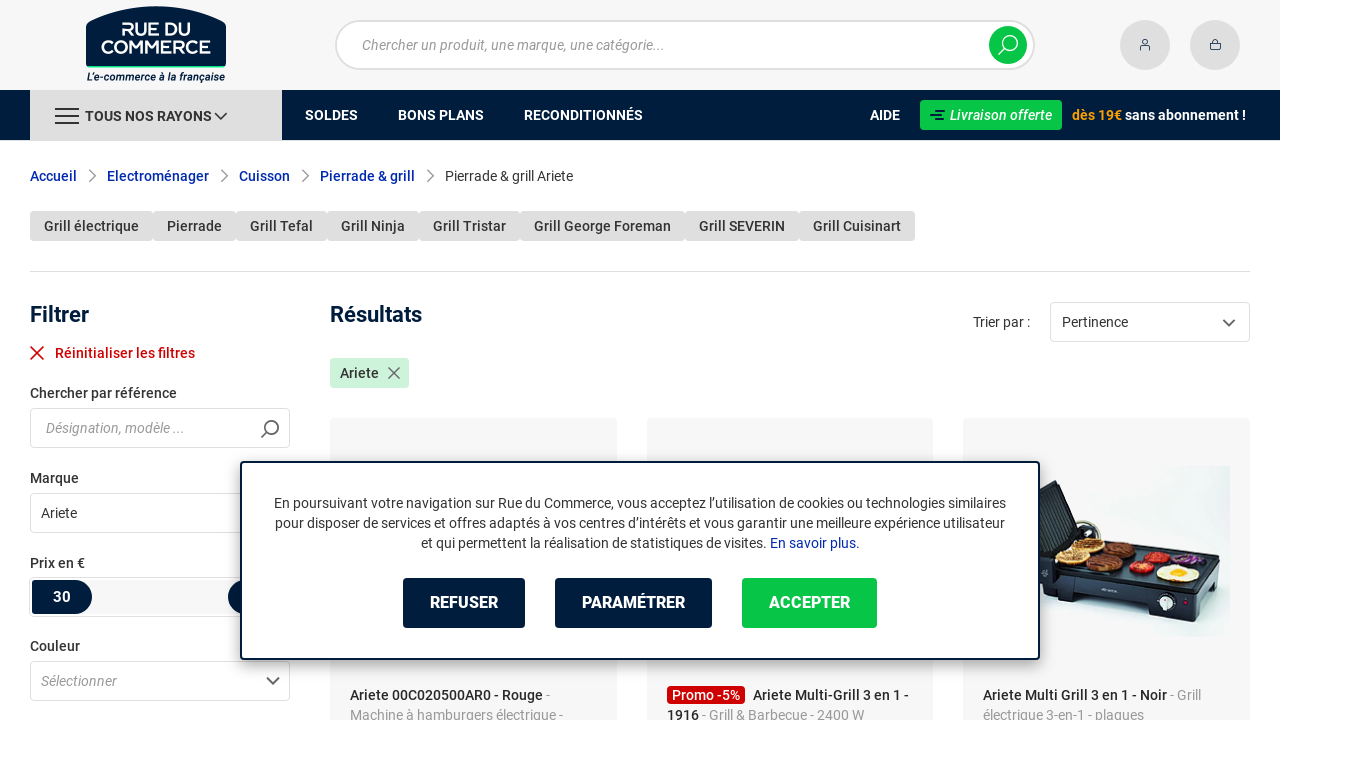

--- FILE ---
content_type: text/html; charset=UTF-8
request_url: https://www.rueducommerce.fr/r/70545/pierrade-grill/+fb-C999903171/
body_size: 17997
content:
<!DOCTYPE html>
<html lang="fr">
<head>
            
        <title>Pierrade & grill Ariete - Rue du Commerce</title>
        <meta charset="utf-8" />
<meta name="viewport" content="width=device-width, initial-scale=1.0, maximum-scale=1.0, user-scalable=no, viewport-fit=cover" />
<meta name="theme-color" content="#f7f7f7" />
<meta name="description" content="Découvrez sur Rue du Commerce notre rayon Pierrade & grill Ariete avec un choix de plus de 6 références à partir de 30€." />
<meta http-equiv="X-UA-Compatible" content="IE=edge" />
<meta property="og:description" content="Découvrez sur Rue du Commerce notre rayon Pierrade & grill Ariete avec un choix de plus de 6 références à partir de 30€." />
<meta property="og:title" content="Pierrade & grill Ariete - Rue du Commerce" />
<meta property="og:image" content="https://media.rueducommerce.fr/categories/70545.jpg" />
<meta property="og:url" content="https://www.rueducommerce.fr/r/70545/pierrade-grill/+fb-C999903171/" />
<meta property="store:url_fr-fr" content="url=https://www.rueducommerce.fr/r/70545/pierrade-grill/+fb-C999903171/, locale=fr-fr" />

        <link rel="canonical" href="https://www.rueducommerce.fr/r/70545/pierrade-grill/+fb-C999903171/"/>

                <meta name="apple-itunes-app" content="app-id=6747433700">
        <meta name="apple-mobile-web-app-capable" content="yes">
    <meta name="apple-mobile-web-app-status-bar-style" content="default">
    <meta name="mobile-web-app-capable" content="yes">
    <link rel="icon" type="image/png" href="/rdc/build/img/common/favicon/favicon-32x32.png" sizes="32x32">
    <link rel="icon" type="image/png" href="/rdc/build/img/common/favicon/favicon-16x16.png" sizes="16x16">
    <link rel="shortcut icon" type="image/x-icon" href="/rdc/build/img/common/favicon/favicon.ico" />
    <link rel="apple-touch-icon" sizes="180x180" href="/rdc/build/img/common/favicon/apple-touch-icon.png">
    <!-- Matomo -->
    <script>
        var _paq = window._paq = window._paq || [];
        _paq.push(['setCookieDomain', '*.rueducommerce.fr']);
        _paq.push(['setDomains', '*.rueducommerce.fr']);
        _paq.push(['enableLinkTracking']);
        _paq.push(['trackVisibleContentImpressions']);
        _paq.push(['setConversionAttributionFirstReferrer', true]);
        _paq.push(['trackPageView']);
        (function() {
            var u="https://tracking.groupe-ldlc.com/";
            _paq.push(['setTrackerUrl', u+'matomo.php']);
            _paq.push(['setSiteId', '34']);
            var d=document, g=d.createElement('script'), s=d.getElementsByTagName('script')[0];
            g.async=true; g.src=u+'matomo.js'; s.parentNode.insertBefore(g,s);
        })();
    </script>
    <!-- End Matomo Code -->

    <script defer data-domain="rueducommerce.fr" src="https://plausible.io/js/script.revenue.tagged-events.js"></script>

            <link rel="stylesheet" href="/rdc/build/777.a1aea4d6.css">
    
            
                <script type="application/ld+json"> {
    "@context": "https://schema.org/",
    "@type": "BreadcrumbList",
    "itemListElement": [
                    {
                "@type": "ListItem",
                "position": 1,
                "item": {
                    "@id":"/v/70004/electromenager/",
                    "name": "Electroménager"
                }
            },                    {
                "@type": "ListItem",
                "position": 2,
                "item": {
                    "@id":"/v/70057/cuisson/",
                    "name": "Cuisson"
                }
            },                    {
                "@type": "ListItem",
                "position": 3,
                "item": {
                    "@id":"/r/70545/pierrade-grill/",
                    "name": "Pierrade &amp; grill"
                }
            },                    {
                "@type": "ListItem",
                "position": 4,
                "item": {
                    "@id":"https://www.rueducommerce.fr/r/70545/pierrade-grill/+fb-C999903171/",
                    "name": "Pierrade &amp; grill Ariete"
                }
            }            ]
}
</script>

    
            <!-- Google Tag Manager -->
        <script>
            (function(w,d,s,l,i){w[l]=w[l]||[];w[l].push({'gtm.start':
                    new Date().getTime(),event:'gtm.js'});var f=d.getElementsByTagName(s)[0],
                j=d.createElement(s),dl=l!='dataLayer'?'&l='+l:'';j.async=true;j.src=
                'https://www.googletagmanager.com/gtm.js?id='+i+dl;f.parentNode.insertBefore(j,f);
            })(window,document,'script','dataLayer','GTM-MBF55RDK');
        </script>
        <!-- End Google Tag Manager -->
    
    <script defer data-domain="rueducommerce.fr" src="/ps/events.js"></script>
</head>
<body     data-app-locale="fr"
    data-app-country="fr"
    data-error="Une erreur est survenue"
    data-marketing-url="https://www.rueducommerce.fr/mb"
    data-controller="modal-stock linkdecoder backlink-breadcrumb"
    data-text-sales-products-special-offers="Soldes &amp; Bons plans"
>

<!-- Google Tag Manager (noscript) -->
<noscript>
        <iframe src="https://www.googletagmanager.com/ns.html?id=GTM-MBF55RDK" height="0" width="0" style="display:none;visibility:hidden"></iframe>
</noscript>
<!-- End Google Tag Manager (noscript) -->

    <a href="#skip-content" class="skip-link">Aller au contenu principal</a>
                                    
        <header class="nav-down" data-controller="header-user">
            <div class="alert-country-banner" id="localisation-banner"></div>
        <div class="header__banner">
        <img src="https://www.rueducommerce.fr/rdc/build/img/common/RDC-premium--blue.png" alt="Livraison offerte">
        <span class="header__banner__title">&nbsp;Livraison offerte&nbsp;</span>dès 19€&nbsp;<span class="header__banner__blue">sans abonnement</span>&nbsp;!
    </div>
            <div class="top">
            <div class="container">
                    <div class="wrap-header">
                                                    <div class="hidden-l burger-menu">
                                <span class="toggle-menu dl-trigger">
                                    <span class="icon-burger"></span>
                                </span>
                            </div>
                                                                            <div class="logo">
                                                                <a href="https://www.rueducommerce.fr/">
                                    <img src="https://media.rueducommerce.fr/nbo/rdc/logo/1750325152-logo-test.png" alt="Logo Rue du Commerce" />
                                </a>
                            </div>
                                                                            <form name="search" method="post" action="https://www.rueducommerce.fr/recherche/" id="formSearch" novalidate="novalidate">
<div class="search-block">
    <div class="wrap-search">
        <div class="search">
            <input type="text" id="search_search_text" name="search[search_text]" required="required" placeholder="Chercher un produit, une marque, une catégorie..." data-placeholder="Chercher un produit, une marque, une catégorie..." data-mobile-placeholder="Rechercher" autocomplete="off" />
            <button type="submit" class="submit">
                <span class="icon icon-zoom"></span>
            </button>
        </div>
        <div class="search-engine"></div>
        <span class="close-se"><span class="icon icon-close" title=">Fermer"></span></span>
    </div>
</div>
</form>

                                                                            <div id="account-menu-item" class="account">
    <a id="compte" href="https://secure.rueducommerce.fr/Account" rel="nofollow" data-header-user-target="user">
        <span class="icon icon-user"></span>
        <span class="icon icon-success"></span>
    </a>
</div>
<div class="basket">
    <a id="panier" href="https://secure.rueducommerce.fr/Cart" rel="nofollow" data-header-user-target="cart">
        <span class="icon icon-basket"></span>
    </a>
</div>
                                            </div>

            </div>
        </div>
                <nav>
    <div class="container" data-loading-ajax="1" data-loading-ajax-mode-all="1">
        <div class="cat-menu">
            <ul>
	<li class="cat">
	<div class="cat-arrow burger-menu"><span class="icon-burger"></span><span class="text" data-id-trigger="trigger-c1">Tous nos rayons</span><span class="icon icon-arrow-bottom"></span></div>

	<div class="main-menu dl-menuwrapper" data-back="Retour" id="dl-menu">
	<ul class="dl-menu">
		<li data-submenu-id="c-70003" data-id-trigger="trigger-c1" data-submenu-id="c-70003">
    <a href="https://www.rueducommerce.fr/v/70003/jeux-jouets/" target="_blank">
                                            
        <img src="https://media.rueducommerce.fr/r250/categories/70003.jpg" alt="Jeux &amp; jouets" onerror="this.src='https://www.rueducommerce.fr/rdc/build/img/common/no-photo-250.png'" />
        <span>Jeux &amp; jouets</span>
        <span class="icon icon-arrow-right"></span>
    </a>
    <div data-id-ajax="ajax-c70003" id="c-70003" class="sub submenu-container sub-3"></div>
</li>
<li data-submenu-id="c-70000" data-submenu-id="c-70000">
    <a href="https://www.rueducommerce.fr/v/70000/informatique/" target="_blank">
                                            
        <img src="https://media.rueducommerce.fr/r250/categories/70000.jpg" alt="Informatique" onerror="this.src='https://www.rueducommerce.fr/rdc/build/img/common/no-photo-250.png'" />
        <span>Informatique</span>
        <span class="icon icon-arrow-right"></span>
    </a>
    <div data-id-ajax="ajax-c70000" id="c-70000" class="sub submenu-container sub-3"></div>
</li>
<li data-submenu-id="c-70009" data-submenu-id="c-70009">
    <a href="https://www.rueducommerce.fr/v/70009/maison-decoration/" target="_blank">
                                            
        <img src="https://media.rueducommerce.fr/r250/categories/70009.jpg" alt="Maison &amp; décoration" onerror="this.src='https://www.rueducommerce.fr/rdc/build/img/common/no-photo-250.png'" />
        <span>Maison &amp; décoration</span>
        <span class="icon icon-arrow-right"></span>
    </a>
    <div data-id-ajax="ajax-c70009" id="c-70009" class="sub submenu-container sub-3"></div>
</li>
<li data-submenu-id="c-70001" data-submenu-id="c-70001">
    <a href="https://www.rueducommerce.fr/v/70001/smartphone-objets-connectes/" target="_blank">
                                            
        <img src="https://media.rueducommerce.fr/r250/categories/70001.jpg" alt="Smartphone &amp; objets connectés" onerror="this.src='https://www.rueducommerce.fr/rdc/build/img/common/no-photo-250.png'" />
        <span>Smartphone &amp; objets connectés</span>
        <span class="icon icon-arrow-right"></span>
    </a>
    <div data-id-ajax="ajax-c70001" id="c-70001" class="sub submenu-container sub-3"></div>
</li>
<li data-submenu-id="c-70002" data-submenu-id="c-70002">
    <a href="https://www.rueducommerce.fr/v/70002/image-son-photo/" target="_blank">
                                            
        <img src="https://media.rueducommerce.fr/r250/categories/70002.jpg" alt="Image/son &amp; photo" onerror="this.src='https://www.rueducommerce.fr/rdc/build/img/common/no-photo-250.png'" />
        <span>Image/son &amp; photo</span>
        <span class="icon icon-arrow-right"></span>
    </a>
    <div data-id-ajax="ajax-c70002" id="c-70002" class="sub submenu-container sub-3"></div>
</li>
<li data-submenu-id="c-70004" data-submenu-id="c-70004">
    <a href="https://www.rueducommerce.fr/v/70004/electromenager/" target="_blank">
                                            
        <img src="https://media.rueducommerce.fr/r250/categories/70004.jpg" alt="Electroménager" onerror="this.src='https://www.rueducommerce.fr/rdc/build/img/common/no-photo-250.png'" />
        <span>Electroménager</span>
        <span class="icon icon-arrow-right"></span>
    </a>
    <div data-id-ajax="ajax-c70004" id="c-70004" class="sub submenu-container sub-3"></div>
</li>
<li data-submenu-id="c-70005" data-submenu-id="c-70005">
    <a href="https://www.rueducommerce.fr/v/70005/mobilite-sport/" target="_blank">
                                            
        <img src="https://media.rueducommerce.fr/r250/categories/70005.jpg" alt="Mobilité &amp; sport" onerror="this.src='https://www.rueducommerce.fr/rdc/build/img/common/no-photo-250.png'" />
        <span>Mobilité &amp; sport</span>
        <span class="icon icon-arrow-right"></span>
    </a>
    <div data-id-ajax="ajax-c70005" id="c-70005" class="sub submenu-container sub-3"></div>
</li>
<li data-submenu-id="c-8419" data-submenu-id="c-8419">
    <a href="https://www.rueducommerce.fr/v/8419/brico-jardin/" target="_blank">
                                            
        <img src="https://media.rueducommerce.fr/r250/categories/8419.jpg" alt="Brico &amp; jardin" onerror="this.src='https://www.rueducommerce.fr/rdc/build/img/common/no-photo-250.png'" />
        <span>Brico &amp; jardin</span>
        <span class="icon icon-arrow-right"></span>
    </a>
    <div data-id-ajax="ajax-c8419" id="c-8419" class="sub submenu-container sub-3"></div>
</li>
<li data-submenu-id="c-9123" data-submenu-id="c-9123">
    <a href="https://www.rueducommerce.fr/v/9123/culture/" target="_blank">
                                            
        <img src="https://media.rueducommerce.fr/r250/categories/9123.jpg" alt="Culture" onerror="this.src='https://www.rueducommerce.fr/rdc/build/img/common/no-photo-250.png'" />
        <span>Culture</span>
        <span class="icon icon-arrow-right"></span>
    </a>
    <div data-id-ajax="ajax-c9123" id="c-9123" class="sub submenu-container sub-3"></div>
</li>

		<!--<li class="dl-menu-mea"><a href="https://www.rueducommerce.fr/n6378/soldes/">Soldes</a></li>-->
		<li class="dl-menu-mea"><a href="https://www.rueducommerce.fr/n6378/soldes/">Soldes</a></li>
		<li class="dl-menu-mea"><a href="https://www.rueducommerce.fr/bons-plans/">Bons plans</a></li>
		<li class="dl-menu-mea"><a href="https://www.rueducommerce.fr/n6485/reconditionnes/">Reconditionn&eacute;s</a></li>
		<li class="dl-menu-mea"><a href="https://www.rueducommerce.fr/aide/">Aide</a></li>
	</ul>
	</div>
	</li>
	<li>&nbsp;</li>
	<!--<li><a href="https://www.rueducommerce.fr/n6378/soldes/"><span class="text">Soldes</span></a></li>-->
	<li><a href="https://www.rueducommerce.fr/n6378/soldes/"><span class="text">Soldes</span></a></li>
	<li><a href="https://www.rueducommerce.fr/bons-plans/"><span class="text">Bons plans</span></a></li>
	<li><a href="https://www.rueducommerce.fr/n6485/reconditionnes/"><span class="text">Reconditionn&eacute;s</span></a></li>
</ul>

<ul class="cat-menu__right">
	<li class="cat__help"><a href="https://www.rueducommerce.fr/aide/"><span class="text">Aide</span></a></li>
	<li class="cat__premium">
	<div><a href="https://www.rueducommerce.fr/aide/999-frais-de-port/" style="text-decoration:none;color:#fff;"><img alt="Livraison offerte" src="https://media.rueducommerce.fr/nbo/rdc/menu/RDC-premium--blue.png" /><span>Livraison offerte</span></a></div>
	<span><span>d&egrave;s 19&euro;</span> sans abonnement !</span></li>
</ul>
        </div>
        <span class="back-top">
            <span class="icon icon-arrow-top"></span>
        </span>
    </div>
</nav>

<script>
    let elt = null;
    </script>
    </header>

    <div class="ajaxWait" id="ajaxWait" style="display:none;">
        <div class="loader">
            <svg class="icon rotate-center">
                <use xlink:href="#loader">
                    <symbol viewBox="0 0 60 60" id="loader">
                        <path fill="#001D3D" d="M30,59C14.01,59,1,45.99,1,30C1,14.01,14.01,1,30,1c15.99,0,29,13.01,29,29C59,45.99,45.99,59,30,59z"/>
                        <path fill="#07FA91" d="M30,2c15.44,0,28,12.56,28,28S45.44,58,30,58S2,45.44,2,30S14.56,2,30,2 M30,0C13.43,0,0,13.43,0,30
  		s13.43,30,30,30s30-13.43,30-30S46.57,0,30,0L30,0z"/>
                        <path fill="#FFFFFF" d="M36.69,41.71l-6.24-8.31c-2.36-0.06-4.47-0.31-5.83-0.54v8.85h-4.25v-13.2l4.22,0.63
  		c1.67,0.22,4.13,0.47,6.43,0.47c3.56,0,5.67-1.48,5.67-3.94v-0.06c0-2.49-1.8-3.91-4.88-3.91H20.37v-3.87h11.78
  		c2.93,0,5.29,0.82,6.9,2.39c1.29,1.32,1.98,3.12,1.98,5.17v0.06c0,3.46-2.24,6.24-5.95,7.4l6.68,8.85h-5.04H36.69z"/>
                        <path fill="#FFFFFF" d="M32.12,17.83c2.99,0,5.35,0.88,6.87,2.39c1.26,1.29,1.98,3.06,1.98,5.13v0.06c0,3.94-2.74,6.39-5.98,7.4
  		l6.65,8.85h-4.94l-6.24-8.31l0,0c-2.36-0.06-4.47-0.31-5.89-0.54v8.85h-4.19V28.54l4.19,0.63c1.64,0.22,4.09,0.47,6.43,0.47
  		c3.65,0,5.7-1.57,5.7-3.97v-0.06c0-2.55-1.83-3.94-4.94-3.94h-11.4v-3.81h11.75 M32.09,17.8H20.28v3.97h11.46
  		c3.09,0,4.85,1.42,4.85,3.87v0.06c0,2.46-2.11,3.91-5.64,3.91s-4.79-0.25-6.43-0.47l-4.19-0.63h-0.09v0.06v13.2h4.35v-8.82
  		c1.35,0.19,3.43,0.44,5.8,0.5l6.2,8.28l0,0h0.03h5.1l-0.09-0.13l-6.58-8.76c3.72-1.2,5.92-3.97,5.92-7.43v-0.06
  		c0-2.05-0.69-3.84-1.98-5.2c-1.61-1.57-4-2.39-6.93-2.39l0,0L32.09,17.8z"/>
                    </symbol>
                </use>
            </svg>
        </div>
    </div>
    <div id="skip-content"></div>
                    <div class="main listing offerListing"
        id="category"
        data-category-id="70545"
        data-category-filter="+fb-C999903171"
        data-filter-url="+fb-C999903171"
        data-filter-url-temp="+fb-C999903171"
        data-listing-type="category"
        data-category-slug="pierrade-grill"
        data-current-page="1"
        data-max-per-page="48"
        data-has-one-page="1"
        data-is-intermediate="0"
        data-sort=""
                 data-controller="marketing"
                    data-marketing-zone-value="listing-category"
    
                    data-marketing-filter-url-value="+fb-C999903171"
    
                    data-marketing-category-id-value="70545"
    
                    data-marketing-category-tree-value="70004,70057,70545"
    
                    data-marketing-special-offers-value="22618"
    
    >
                        <div class="breadcrumb">
        <a href="/r/70545/pierrade-grill/" class="back" data-backlink-breadcrumb-target="aBackLink">
  Retour
</a>
<span class="pointer back hide" onclick="history.back()" data-backlink-breadcrumb-target="spanBackLink">
    Retour
</span>        <ul>
            <li class="home">
                <a href="/">Accueil</a>
                <span class="icon icon-arrow-right-bold"></span>
            </li>
                                                                            <li>
                                                    <a href="/v/70004/electromenager/">Electroménager</a>
                                                            <span class="icon icon-arrow-right-bold"></span>
                                                                                        <ul class="bc-nav">
                                    <li>
                                                                                                                                                                            <a href="/v/70055/lavage-sechage/">Lavage &amp; séchage</a>
                                                                                                                                                                                <a href="/v/70056/froid/">Froid</a>
                                                                                                                                                                                <a href="/v/70057/cuisson/">Cuisson</a>
                                                                                                                                                                                <a href="/v/70058/preparation-culinaire/">Préparation culinaire</a>
                                                                                                                                                                                <a href="/v/70059/petit-dejeuner-cafe/">Petit déjeuner &amp; café</a>
                                                                                                                                                                                <a href="/v/70060/soin-du-linge/">Soin du linge</a>
                                                                                                                                                                                <a href="/v/70061/aspirateur-nettoyeur/">Aspirateur &amp; nettoyeur</a>
                                                                                                                                                                                <a href="/v/70062/climatisation/">Climatisation</a>
                                                                                                                                                                                <a href="/v/70063/chauffage-fixe/">Chauffage fixe</a>
                                                                                                                                                                                <a href="/v/70064/chauffage-d-appoint/">Chauffage d&#039;appoint</a>
                                                                                                                                                                                <a href="/v/70065/traitement-de-l-air/">Traitement de l&#039;air</a>
                                                                                                                                                                                <a href="/v/70066/soin-du-corps/">Soin du corps</a>
                                                                                                                                                                                <a href="/v/70067/soin-des-cheveux/">Soin des cheveux</a>
                                                                                                                                                                </li>
                                </ul>
                                                                        </li>
                                                                                <li>
                                                    <a href="/v/70057/cuisson/">Cuisson</a>
                                                            <span class="icon icon-arrow-right-bold"></span>
                                                                                        <ul class="bc-nav">
                                    <li>
                                                                                                                                                                            <a href="/r/70540/cuisiniere/">Cuisinière</a>
                                                                                                                                                                                <a href="/r/70541/multicuiseur/">Multicuiseur</a>
                                                                                                                                                                                <a href="/r/70542/hotte/">Hotte</a>
                                                                                                                                                                                <a href="/r/70544/plancha/">Plancha</a>
                                                                                                                                                                                <a href="/r/70548/gaufrier-croque-monsieur/">Gaufrier &amp; croque-monsieur</a>
                                                                                                                                                                                <a href="/r/70549/wok-tajine/">Wok &amp; tajine</a>
                                                                                                                                                                                <a href="/r/70543/rechaud/">Réchaud</a>
                                                                                                                                                                                <a href="/r/70545/pierrade-grill/">Pierrade &amp; grill</a>
                                                                                                                                                                                <a href="/r/70546/raclette-crepiere/">Raclette &amp; crêpière</a>
                                                                                                                                                                                <a href="/r/70547/appareil-a-fondue/">Appareil à fondue</a>
                                                                                                                                                                                <a href="/r/70550/cuisson-festive/">Cuisson festive</a>
                                                                                                                                                                                <a href="/r/70552/accessoires-four-table-de-cuisson/">Accessoires four &amp; table de cuisson</a>
                                                                                                                                                                                <a href="/r/70553/accessoires-friteuse/">Accessoires friteuse</a>
                                                                                                                                                                                <a href="/r/70554/accessoires-hotte/">Accessoires hotte</a>
                                                                                                                                                                                <a href="/r/70555/accessoires-micro-ondes/">Accessoires micro-ondes</a>
                                                                                                                                                                        <a href="/v/70057/cuisson/">Voir +</a>
                                                                            </li>
                                </ul>
                                                                        </li>
                                                                                <li>
                                                    <a href="/r/70545/pierrade-grill/">Pierrade &amp; grill</a>
                                                            <span class="icon icon-arrow-right-bold"></span>
                                                                                                    </li>
                                                                                <li>
                                                                                    <h1 class="lastBreadcrumb" data-h1-cms="Non">Pierrade & grill Ariete</h1>
                                                                        </li>
                                    </ul>
    </div>

        
        
        

            <div class="related-search">
                        <h2>
                <a class="button button--grey button--mini" href="/r/70545/pierrade-grill/+fv7006-28882/">
                    Grill électrique
                </a>
            </h2>
                        <h2>
                <a class="button button--grey button--mini" href="/r/70545/pierrade-grill/+fv7006-31252/">
                    Pierrade
                </a>
            </h2>
                        <h2>
                <a class="button button--grey button--mini" href="/r/70545/pierrade-grill/+fb-C000034470/">
                    Grill Tefal
                </a>
            </h2>
                        <h2>
                <a class="button button--grey button--mini" href="/r/70545/pierrade-grill/+fb-C999935000/">
                    Grill Ninja
                </a>
            </h2>
                        <h2>
                <a class="button button--grey button--mini" href="/r/70545/pierrade-grill/+fb-C000035862/">
                    Grill Tristar
                </a>
            </h2>
                        <h2>
                <a class="button button--grey button--mini" href="/r/70545/pierrade-grill/+fb-C999919761/">
                    Grill George Foreman
                </a>
            </h2>
                        <h2>
                <a class="button button--grey button--mini" href="/r/70545/pierrade-grill/+fb-C000035352/">
                    Grill SEVERIN
                </a>
            </h2>
                        <h2>
                <a class="button button--grey button--mini" href="/r/70545/pierrade-grill/+fb-C000034467/">
                    Grill Cuisinart
                </a>
            </h2>
                    </div>
    
        <div data-marketing-target="container"></div>

        <div class="product-listing sbloc " id="listing"
     data-zero-product="Aucun résultat !"
     data-zero-filter="Quels sont vos critères ?"
     data-at-least-one-filter="Modifier vos critères :">
        
    <div class="wrap-aside swipe swipeDownMobile1024">
        <aside class="swipe--content">
                            
<form name="filter" method="post" id="filterProduct">

<div class="title-2 title-filter-page">Filtrer</div>
<div class="dsp-cell label-xs filter-wrap__title touchSwipe">
    <div class="title-filter-mobile">Trier / Filtrer</div>
    <button type="button" class="btn-close" data-bs-dismiss="modal" aria-label="Close"><span class="icon icon-close" aria-hidden="true"></span></button>
</div>

<div class="wrap-buttons text-center">
    <button class="button button--link reinit-filter-desktop hidden">
        <span class="icon icon-close-bold"></span>
        Réinitialiser <em>les filtres</em>
    </button >
    <div class="filter-wrap__result-number" data-nb="6">
        <div class="filter-wrap__number">
            
        </div>
        <div class="filter-wrap__loader hide"><span class="icon icon-loop-bold"></span></div>
    </div>
    <div class="filter-wrap--action"><button class="button apply close mini noMarge">Appliquer</button></div>
</div>

<div class="filter-wrap--content">
    <div class="dsp-cell filter-init-mobile pointer">
        <button class="button outline mini noMarge reinit-filter hidden">
            <span class="txt">Réinitialiser <em>les filtres</em></span>
        </button>
    </div>
    <div class="filters">
        <div class="filter pointer reference" id="filter-reference">
            <h2>                    Chercher par référence
                            </h2>
            <div class="form-group">
                                            
        <input type="text" id="filter_searchText" name="filter[searchText]" class="reference" placeholder="Désignation, modèle ..."  />
    
                    <button type="submit" class="submit">
        <span class="icon icon-zoom-bold"></span>
    </button>

            </div>
        </div>

        

 
<div class="filter sorting pointer open">
    <h2>Trier par :</h2>
    <ul class="selected"></ul>
    <div class="bloc" id="sorting-by" style="display: block">
        <div class="dropdown monochoice">
            <div class="input">
                <span class="hida">Sélectionner</span>
                <p class="multiSel"></p>
                <span class="icon icon-arrow-bottom-select-bold"></span>
            </div>
            <div class="list">
                <div class="mutliSelect">
                    <div class="drop">
                        <ul>
                                                                                            <li class="radio">
                                    <input type="radio" name="sorting" id="optionsRadios" value="Pertinence">
                                    <label for="optionsRadios">Pertinence</label>
                                </li>
                                                                                            <li class="radio">
                                    <input type="radio" name="sorting" id="optionsRadios1" value="Prix croissant">
                                    <label for="optionsRadios1">Prix croissant</label>
                                </li>
                                                                                            <li class="radio">
                                    <input type="radio" name="sorting" id="optionsRadios2" value="Prix décroissant">
                                    <label for="optionsRadios2">Prix décroissant</label>
                                </li>
                                                                                            <li class="radio">
                                    <input type="radio" name="sorting" id="optionsRadios32" value="Nouveautés">
                                    <label for="optionsRadios32">Nouveautés</label>
                                </li>
                                                                                            <li class="radio">
                                    <input type="radio" name="sorting" id="optionsRadios4" value="Top des ventes">
                                    <label for="optionsRadios4">Top des ventes</label>
                                </li>
                                                                                            <li class="radio">
                                    <input type="radio" name="sorting" id="optionsRadios16" value="Note moyenne">
                                    <label for="optionsRadios16">Note moyenne</label>
                                </li>
                                                                                            <li class="radio">
                                    <input type="radio" name="sorting" id="optionsRadios128" value="Marque">
                                    <label for="optionsRadios128">Marque</label>
                                </li>
                                                    </ul>
                    </div>
                </div>
            </div>
        </div>
    </div>
</div>
                            
        <input type="hidden" id="filter_sort" name="filter[sort]"  />
    
                                                                                                                                                                                            <div class="filter pointer">
                                                                                                        <h2>Marque</h2>
        <ul class="selected"></ul>
    <div class="bloc" id="filter-brand">
                        <div class="dropdown alloption">
            <div class="input" id="input_filter_fb_">
                                                <span class="hida">Sélectionner</span>
                <p class="multiSel"></p>
                <span class="icon icon-arrow-bottom-select-bold"></span>
            </div>
            <div class="list">
                <div class="mutliSelect">
                    <div class="drop">
                        <ul id="filter_fb_" logicalAnd="0">
                                                                                                                                                                                                                                                    <li class="checkbox">
            <input type="checkbox" id="filter_fb__0" name="filter[fb_][]" autocomplete="off" value="C999900972" />
                    <label for="filter_fb__0">Adler</label>
                            <span class="nb">(2)</span>
                    </li>
                                    
                                                                                                                                                                                        <li class="checkbox">
            <input type="checkbox" id="filter_fb__1" name="filter[fb_][]" autocomplete="off" value="C999901142" />
                    <label for="filter_fb__1">AFI COLLIN LUCY?</label>
                            <span class="nb">(14)</span>
                    </li>
                                    
                                                                                                                                                                                        <li class="checkbox">
            <input type="checkbox" id="filter_fb__2" name="filter[fb_][]" autocomplete="off" value="C999952398" />
                    <label for="filter_fb__2">Aigostar</label>
                            <span class="nb">(3)</span>
                    </li>
                                    
                                                                                                                                                                                        <li class="checkbox">
            <input type="checkbox" id="filter_fb__3" name="filter[fb_][]" autocomplete="off" value="C999903171" checked="checked" />
                    <label for="filter_fb__3">Ariete</label>
                            <span class="nb">(6)</span>
                    </li>
                                    
                                                                                                                                                                                        <li class="checkbox">
            <input type="checkbox" id="filter_fb__4" name="filter[fb_][]" autocomplete="off" value="C999903175" />
                    <label for="filter_fb__4">Arilex</label>
                            <span class="nb">(6)</span>
                    </li>
                                    
                                                                                                                                                                                        <li class="checkbox">
            <input type="checkbox" id="filter_fb__5" name="filter[fb_][]" autocomplete="off" value="C999904923" />
                    <label for="filter_fb__5">Baron</label>
                            <span class="nb">(4)</span>
                    </li>
                                    
                                                                                                                                                                                        <li class="checkbox">
            <input type="checkbox" id="filter_fb__6" name="filter[fb_][]" autocomplete="off" value="C999904950" />
                    <label for="filter_fb__6">Bartscher</label>
                            <span class="nb">(10)</span>
                    </li>
                                    
                                                                                                                                                                                        <li class="checkbox">
            <input type="checkbox" id="filter_fb__7" name="filter[fb_][]" autocomplete="off" value="C999905280" />
                    <label for="filter_fb__7">Beckers</label>
                            <span class="nb">(8)</span>
                    </li>
                                    
                                                                                                                                                                                        <li class="checkbox">
            <input type="checkbox" id="filter_fb__8" name="filter[fb_][]" autocomplete="off" value="C000034496" />
                    <label for="filter_fb__8">BEKA</label>
                            <span class="nb">(1)</span>
                    </li>
                                    
                                                                                                                                                                                        <li class="checkbox">
            <input type="checkbox" id="filter_fb__9" name="filter[fb_][]" autocomplete="off" value="C999905524" />
                    <label for="filter_fb__9">Beper</label>
                            <span class="nb">(1)</span>
                    </li>
                                    
                                                                                                                                                                                        <li class="checkbox">
            <input type="checkbox" id="filter_fb__10" name="filter[fb_][]" autocomplete="off" value="C000035383" />
                    <label for="filter_fb__10">Bestron</label>
                            <span class="nb">(2)</span>
                    </li>
                                    
                                                                                                                                                                                        <li class="checkbox">
            <input type="checkbox" id="filter_fb__11" name="filter[fb_][]" autocomplete="off" value="C999906697" />
                    <label for="filter_fb__11">Bomann</label>
                            <span class="nb">(3)</span>
                    </li>
                                    
                                                                                                                                                                                        <li class="checkbox">
            <input type="checkbox" id="filter_fb__12" name="filter[fb_][]" autocomplete="off" value="C999907435" />
                    <label for="filter_fb__12">Buffalo</label>
                            <span class="nb">(3)</span>
                    </li>
                                    
                                                                                                                                                                                        <li class="checkbox">
            <input type="checkbox" id="filter_fb__13" name="filter[fb_][]" autocomplete="off" value="C999908446" />
                    <label for="filter_fb__13">Casselin</label>
                            <span class="nb">(17)</span>
                    </li>
                                    
                                                                                                                                                                                        <li class="checkbox">
            <input type="checkbox" id="filter_fb__14" name="filter[fb_][]" autocomplete="off" value="C000038321" />
                    <label for="filter_fb__14">Cecotec</label>
                            <span class="nb">(7)</span>
                    </li>
                                    
                                                                                                                                                                                        <li class="checkbox">
            <input type="checkbox" id="filter_fb__15" name="filter[fb_][]" autocomplete="off" value="C000037694" />
                    <label for="filter_fb__15">Clatronic</label>
                            <span class="nb">(1)</span>
                    </li>
                                    
                                                                                                                                                                                        <li class="checkbox">
            <input type="checkbox" id="filter_fb__16" name="filter[fb_][]" autocomplete="off" value="C999910560" />
                    <label for="filter_fb__16">Combisteel</label>
                            <span class="nb">(8)</span>
                    </li>
                                    
                                                                                                                                                                                        <li class="checkbox">
            <input type="checkbox" id="filter_fb__17" name="filter[fb_][]" autocomplete="off" value="C000034467" />
                    <label for="filter_fb__17">Cuisinart</label>
                            <span class="nb">(1)</span>
                    </li>
                                    
                                                                                                                                                                                        <li class="checkbox">
            <input type="checkbox" id="filter_fb__18" name="filter[fb_][]" autocomplete="off" value="C999913848" />
                    <label for="filter_fb__18">Domo</label>
                            <span class="nb">(1)</span>
                    </li>
                                    
                                                                                                                                                                                        <li class="checkbox">
            <input type="checkbox" id="filter_fb__19" name="filter[fb_][]" autocomplete="off" value="C999919527" />
                    <label for="filter_fb__19">Gastro M</label>
                            <span class="nb">(5)</span>
                    </li>
                                    
                                                                                                                                                                                        <li class="checkbox">
            <input type="checkbox" id="filter_fb__20" name="filter[fb_][]" autocomplete="off" value="C999919761" />
                    <label for="filter_fb__20">George Foreman</label>
                            <span class="nb">(2)</span>
                    </li>
                                    
                                                                                                                                                                                        <li class="checkbox">
            <input type="checkbox" id="filter_fb__21" name="filter[fb_][]" autocomplete="off" value="C000034109" />
                    <label for="filter_fb__21">Générique</label>
                            <span class="nb">(1)</span>
                    </li>
                                    
                                                                                                                                                                                        <li class="checkbox">
            <input type="checkbox" id="filter_fb__22" name="filter[fb_][]" autocomplete="off" value="C999921398" />
                    <label for="filter_fb__22">Harper</label>
                            <span class="nb">(1)</span>
                    </li>
                                    
                                                                                                                                                                                        <li class="checkbox">
            <input type="checkbox" id="filter_fb__23" name="filter[fb_][]" autocomplete="off" value="C999921694" />
                    <label for="filter_fb__23">Helloshop26</label>
                            <span class="nb">(7)</span>
                    </li>
                                    
                                                                                                                                                                                        <li class="checkbox">
            <input type="checkbox" id="filter_fb__24" name="filter[fb_][]" autocomplete="off" value="C999922088" />
                    <label for="filter_fb__24">Hkoenig</label>
                            <span class="nb">(3)</span>
                    </li>
                                    
                                                                                                                                                                                        <li class="checkbox">
            <input type="checkbox" id="filter_fb__25" name="filter[fb_][]" autocomplete="off" value="C999924496" />
                    <label for="filter_fb__25">Jata</label>
                            <span class="nb">(2)</span>
                    </li>
                                    
                                                                                                                                                                                        <li class="checkbox">
            <input type="checkbox" id="filter_fb__26" name="filter[fb_][]" autocomplete="off" value="C000005787" />
                    <label for="filter_fb__26">Lagrange</label>
                            <span class="nb">(1)</span>
                    </li>
                                    
                                                                                                                                                                                        <li class="checkbox">
            <input type="checkbox" id="filter_fb__27" name="filter[fb_][]" autocomplete="off" value="C999929345" />
                    <label for="filter_fb__27">LINCAT</label>
                            <span class="nb">(2)</span>
                    </li>
                                    
                                                                                                                                                                                        <li class="checkbox">
            <input type="checkbox" id="filter_fb__28" name="filter[fb_][]" autocomplete="off" value="C000037175" />
                    <label for="filter_fb__28">Livoo</label>
                            <span class="nb">(5)</span>
                    </li>
                                    
                                                                                                                                                                                        <li class="checkbox">
            <input type="checkbox" id="filter_fb__29" name="filter[fb_][]" autocomplete="off" value="C999932114" />
                    <label for="filter_fb__29">Melissa</label>
                            <span class="nb">(1)</span>
                    </li>
                                    
                                                                                                                                                                                        <li class="checkbox">
            <input type="checkbox" id="filter_fb__30" name="filter[fb_][]" autocomplete="off" value="C999934440" />
                    <label for="filter_fb__30">NATURAMIX</label>
                            <span class="nb">(1)</span>
                    </li>
                                    
                                                                                                                                                                                        <li class="checkbox">
            <input type="checkbox" id="filter_fb__31" name="filter[fb_][]" autocomplete="off" value="C000037157" />
                    <label for="filter_fb__31">NEDIS</label>
                            <span class="nb">(7)</span>
                    </li>
                                    
                                                                                                                                                                                        <li class="checkbox">
            <input type="checkbox" id="filter_fb__32" name="filter[fb_][]" autocomplete="off" value="C999935000" />
                    <label for="filter_fb__32">Ninja</label>
                            <span class="nb">(1)</span>
                    </li>
                                    
                                                                                                                                                                                        <li class="checkbox">
            <input type="checkbox" id="filter_fb__33" name="filter[fb_][]" autocomplete="off" value="C999935549" />
                    <label for="filter_fb__33">Nutrichef</label>
                            <span class="nb">(1)</span>
                    </li>
                                    
                                                                                                                                                                                        <li class="checkbox">
            <input type="checkbox" id="filter_fb__34" name="filter[fb_][]" autocomplete="off" value="C000036865" />
                    <label for="filter_fb__34">Princess</label>
                            <span class="nb">(10)</span>
                    </li>
                                    
                                                                                                                                                                                        <li class="checkbox">
            <input type="checkbox" id="filter_fb__35" name="filter[fb_][]" autocomplete="off" value="C999939589" />
                    <label for="filter_fb__35">Pujadas</label>
                            <span class="nb">(27)</span>
                    </li>
                                    
                                                                                                                                                                                        <li class="checkbox">
            <input type="checkbox" id="filter_fb__36" name="filter[fb_][]" autocomplete="off" value="C999941474" />
                    <label for="filter_fb__36">Rosenstein & Sohne</label>
                            <span class="nb">(2)</span>
                    </li>
                                    
                                                                                                                                                                                        <li class="checkbox">
            <input type="checkbox" id="filter_fb__37" name="filter[fb_][]" autocomplete="off" value="C999941625" />
                    <label for="filter_fb__37">Royalty Line</label>
                            <span class="nb">(3)</span>
                    </li>
                                    
                                                                                                                                                                                        <li class="checkbox">
            <input type="checkbox" id="filter_fb__38" name="filter[fb_][]" autocomplete="off" value="C000031548" />
                    <label for="filter_fb__38">Russell Hobbs</label>
                            <span class="nb">(2)</span>
                    </li>
                                    
                                                                                                                                                                                        <li class="checkbox">
            <input type="checkbox" id="filter_fb__39" name="filter[fb_][]" autocomplete="off" value="C000035352" />
                    <label for="filter_fb__39">SEVERIN</label>
                            <span class="nb">(3)</span>
                    </li>
                                    
                                                                                                                                                                                        <li class="checkbox">
            <input type="checkbox" id="filter_fb__40" name="filter[fb_][]" autocomplete="off" value="C999944287" />
                    <label for="filter_fb__40">Sofraca</label>
                            <span class="nb">(4)</span>
                    </li>
                                    
                                                                                                                                                                                        <li class="checkbox">
            <input type="checkbox" id="filter_fb__41" name="filter[fb_][]" autocomplete="off" value="C999946158" />
                    <label for="filter_fb__41">Syntrox Germany</label>
                            <span class="nb">(2)</span>
                    </li>
                                    
                                                                                                                                                                                        <li class="checkbox">
            <input type="checkbox" id="filter_fb__42" name="filter[fb_][]" autocomplete="off" value="C000017189" />
                    <label for="filter_fb__42">Taurus</label>
                            <span class="nb">(6)</span>
                    </li>
                                    
                                                                                                                                                                                        <li class="checkbox">
            <input type="checkbox" id="filter_fb__43" name="filter[fb_][]" autocomplete="off" value="C000037756" />
                    <label for="filter_fb__43">Techwood</label>
                            <span class="nb">(9)</span>
                    </li>
                                    
                                                                                                                                                                                        <li class="checkbox">
            <input type="checkbox" id="filter_fb__44" name="filter[fb_][]" autocomplete="off" value="C000034470" />
                    <label for="filter_fb__44">Tefal</label>
                            <span class="nb">(13)</span>
                    </li>
                                    
                                                                                                                                                                                        <li class="checkbox">
            <input type="checkbox" id="filter_fb__45" name="filter[fb_][]" autocomplete="off" value="C000035862" />
                    <label for="filter_fb__45">Tristar</label>
                            <span class="nb">(4)</span>
                    </li>
                                    
                                                                                                                                                                                        <li class="checkbox">
            <input type="checkbox" id="filter_fb__46" name="filter[fb_][]" autocomplete="off" value="C999949536" />
                    <label for="filter_fb__46">Venteo</label>
                            <span class="nb">(1)</span>
                    </li>
                                    
                                                                                                                                                                                        <li class="checkbox">
            <input type="checkbox" id="filter_fb__47" name="filter[fb_][]" autocomplete="off" value="C999949828" />
                    <label for="filter_fb__47">Vidaxl</label>
                            <span class="nb">(1)</span>
                    </li>
                                    
                                                                                                                                                                                        <li class="checkbox">
            <input type="checkbox" id="filter_fb__48" name="filter[fb_][]" autocomplete="off" value="C999950043" />
                    <label for="filter_fb__48">VIRTUS GROUP</label>
                            <span class="nb">(16)</span>
                    </li>
                                    
                                                                                                                                                                                        <li class="checkbox">
            <input type="checkbox" id="filter_fb__49" name="filter[fb_][]" autocomplete="off" value="C999950719" />
                    <label for="filter_fb__49">Weasy</label>
                            <span class="nb">(1)</span>
                    </li>
                                    
                                                                                                                                                                                        <li class="checkbox">
            <input type="checkbox" id="filter_fb__50" name="filter[fb_][]" autocomplete="off" value="C999951169" />
                    <label for="filter_fb__50">Wmf</label>
                            <span class="nb">(2)</span>
                    </li>
                                    
                                                                                    </ul>
                        <div class="checkbox checkall">
                            <input type="checkbox" id="checkall_filter_fb_" value="all">
                            <label for="checkall_filter_fb_">Tous</label>
                        </div>
                        <button class="button mini noMarge submit-filter-form">Valider</button>
                    </div>
                </div>
            </div>
        </div>
        </div>
</div>

                                                                                                                    
<div class="filter intervalles pointer">
                                                                                                    <h2>Prix <em>en €</em></h2>
                        
                
        <ul class="selected" data-unit="€"></ul>
    <div class="bloc" id="filter-price">
                                                                
        <div class="sliders"
             data-margin="1"
             data-start="30"
             data-end="142"
             data-min="30"
             data-max="142"
             data-min-text="Veuillez saisir un seuil minimal"
             data-max-text="Veuillez saisir un seuil maximal"
                                    data-step="1"
                             id="slider-filter-price"
        >
                                                        
        <input type="number" id="filter_fp_fp_l" name="filter[fp][fp_l]" disabled="disabled" class="min hidden slider-filter-price" data-index="i1" placeholder="30" data-min="30"  unit_name="€" range_values=""  step="any"/>
    
                                                        
        <input type="number" id="filter_fp_fp_h" name="filter[fp][fp_h]" disabled="disabled" class="max hidden slider-filter-price" data-index="i2" placeholder="142" data-min="142"  unit_name="€" range_values=""  step="any"/>
    
                    </div>
    </div>

    
</div>

                                                                                                                    <div class="filter pointer">
                                                                                                        <h2>Couleur</h2>
        <ul class="selected"></ul>
    <div class="bloc" id="filter-70">
                        <div class="dropdown alloption">
            <div class="input" id="input_filter_fv70_">
                                                <span class="hida">Sélectionner</span>
                <p class="multiSel"></p>
                <span class="icon icon-arrow-bottom-select-bold"></span>
            </div>
            <div class="list">
                <div class="mutliSelect">
                    <div class="drop">
                        <ul id="filter_fv70_" logicalAnd="0">
                                                                                                                                                                                                                                                    <li class="checkbox">
            <input type="checkbox" id="filter_fv70__0" name="filter[fv70_][]" autocomplete="off" value="41" />
                    <label for="filter_fv70__0">Noir</label>
                            <span class="nb">(2)</span>
                    </li>
                                    
                                                                                                                                                                                        <li class="checkbox">
            <input type="checkbox" id="filter_fv70__1" name="filter[fv70_][]" autocomplete="off" value="48" />
                    <label for="filter_fv70__1">Rouge</label>
                            <span class="nb">(1)</span>
                    </li>
                                    
                                                                                    </ul>
                        <div class="checkbox checkall">
                            <input type="checkbox" id="checkall_filter_fv70_" value="all">
                            <label for="checkall_filter_fv70_">Tous</label>
                        </div>
                        <button class="button mini noMarge submit-filter-form">Valider</button>
                    </div>
                </div>
            </div>
        </div>
        </div>
</div>

                                                                                                                    <div class="filter pointer">
                                                                                                        <h2>Type d'appareil</h2>
        <ul class="selected"></ul>
    <div class="bloc" id="filter-7006">
                        <div class="dropdown alloption">
            <div class="input" id="input_filter_fv7006_">
                                                                                                        <span class="hida">Grill</span>
                <p class="multiSel"></p>
                <span class="icon icon-arrow-bottom-select-bold"></span>
            </div>
            <div class="list">
                <div class="mutliSelect">
                    <div class="drop">
                        <ul id="filter_fv7006_" logicalAnd="0">
                                                                                                                                                                                                                                                    <li class="checkbox">
            <input type="checkbox" id="filter_fv7006__0" name="filter[fv7006_][]" autocomplete="off" value="28882" />
                    <label for="filter_fv7006__0">Grill</label>
                            <span class="nb">(3)</span>
                    </li>
                                    
                                                                                    </ul>
                        <div class="checkbox checkall">
                            <input type="checkbox" id="checkall_filter_fv7006_" value="all">
                            <label for="checkall_filter_fv7006_">Tous</label>
                        </div>
                        <button class="button mini noMarge submit-filter-form">Valider</button>
                    </div>
                </div>
            </div>
        </div>
        </div>
</div>

                                                                                                                    
<div class="filter intervalles pointer">
                                                                                                    <h2>Nombre de personnes maximum</h2>
                        
                            
        <ul class="selected" data-unit=""></ul>
    <div class="bloc" id="filter-5311">
                                                                
        <div class="sliders"
             data-margin="0"
             data-start="2"
             data-end="6"
             data-min="2"
             data-max="6"
             data-min-text="Veuillez saisir un seuil minimal"
             data-max-text="Veuillez saisir un seuil maximal"
                                    data-range="2, 4, 6"
                             id="slider-filter-5311"
        >
                                                        
        <input type="number" id="filter_fi5311_fi5311_l" name="filter[fi5311][fi5311_l]" disabled="disabled" class="min hidden slider-filter-5311" data-index="i1" placeholder="2" data-min="2" is_integer_value="is_integer_value" parameter_name="Nombre de personnes maximum" unit_name="" range_values="2, 4, 6"  step="any"/>
    
                                                        
        <input type="number" id="filter_fi5311_fi5311_h" name="filter[fi5311][fi5311_h]" disabled="disabled" class="max hidden slider-filter-5311" data-index="i2" placeholder="6" data-min="6" is_integer_value="is_integer_value" parameter_name="Nombre de personnes maximum" unit_name="" range_values=""  step="any"/>
    
                    </div>
    </div>

    
</div>

                                                                                                                    
<div class="filter intervalles pointer">
                                                                                                    <h2>Largeur de la table de cuisson <em>(cm)</em></h2>
                        
                            
        <ul class="selected" data-unit="cm"></ul>
    <div class="bloc" id="filter-3573">
                                                                
        <div class="sliders"
             data-margin="0"
             data-start="22"
             data-end="30"
             data-min="22"
             data-max="30"
             data-min-text="Veuillez saisir un seuil minimal"
             data-max-text="Veuillez saisir un seuil maximal"
                                    data-range="22, 30"
                             id="slider-filter-3573"
        >
                                                        
        <input type="number" id="filter_fi3573_fi3573_l" name="filter[fi3573][fi3573_l]" disabled="disabled" class="min hidden slider-filter-3573" data-index="i1" placeholder="22" data-min="22" is_integer_value="is_integer_value" parameter_name="Largeur de la table de cuisson" unit_name="cm" range_values="22, 30"  step="any"/>
    
                                                        
        <input type="number" id="filter_fi3573_fi3573_h" name="filter[fi3573][fi3573_h]" disabled="disabled" class="max hidden slider-filter-3573" data-index="i2" placeholder="30" data-min="30" is_integer_value="is_integer_value" parameter_name="Largeur de la table de cuisson" unit_name="cm" range_values=""  step="any"/>
    
                    </div>
    </div>

    
</div>

                                                                                        <div class="more-filter">
    <div class="text-center">
        <button class="button color-1 mini noMarge more"
            data-more-filters="+ de filtres"
            data-less-filters="- de filtres"
        >            + de filtres
                </button>
    </div>
    <div class="bloc-filters">
                                                                                    
<div class="filter intervalles pointer">
                                                                                                    <h2>Longueur de la table de cuisson <em>(cm)</em></h2>
                        
                
        <ul class="selected" data-unit="cm"></ul>
    <div class="bloc" id="filter-3598">
                                                                
        <div class="sliders"
             data-margin="1"
             data-start="22"
             data-end="24"
             data-min="22"
             data-max="24"
             data-min-text="Veuillez saisir un seuil minimal"
             data-max-text="Veuillez saisir un seuil maximal"
                                    data-range="22, 23, 24"
                             id="slider-filter-3598"
        >
                                                        
        <input type="number" id="filter_fi3598_fi3598_l" name="filter[fi3598][fi3598_l]" disabled="disabled" class="min hidden slider-filter-3598" data-index="i1" placeholder="22" data-min="22" is_integer_value="is_integer_value" parameter_name="Longueur de la table de cuisson" unit_name="cm" range_values="22, 23, 24"  step="any"/>
    
                                                        
        <input type="number" id="filter_fi3598_fi3598_h" name="filter[fi3598][fi3598_h]" disabled="disabled" class="max hidden slider-filter-3598" data-index="i2" placeholder="24" data-min="24"  parameter_name="Longueur de la table de cuisson" unit_name="cm" range_values=""  step="any"/>
    
                    </div>
    </div>

    
</div>

                                                                                                                    <div class="filter pointer">
                                                                                                        <h2>Thermostat réglable</h2>
        <ul class="selected"></ul>
    <div class="bloc" id="filter-3882">
                        <div class="dropdown alloption">
            <div class="input" id="input_filter_fc3882_">
                                                <span class="hida">Sélectionner</span>
                <p class="multiSel"></p>
                <span class="icon icon-arrow-bottom-select-bold"></span>
            </div>
            <div class="list">
                <div class="mutliSelect">
                    <div class="drop">
                        <ul id="filter_fc3882_" logicalAnd="0">
                                                                                                                                                                                                                                                    <li class="checkbox">
            <input type="checkbox" id="filter_fc3882__0" name="filter[fc3882_][]" autocomplete="off" value="1" />
                    <label for="filter_fc3882__0">Oui</label>
                            <span class="nb">(1)</span>
                    </li>
                                    
                                                                                                                                                                                        <li class="checkbox">
            <input type="checkbox" id="filter_fc3882__1" name="filter[fc3882_][]" autocomplete="off" value="0" />
                    <label for="filter_fc3882__1">Non</label>
                            <span class="nb">(2)</span>
                    </li>
                                    
                                                                                    </ul>
                        <div class="checkbox checkall">
                            <input type="checkbox" id="checkall_filter_fc3882_" value="all">
                            <label for="checkall_filter_fc3882_">Tous</label>
                        </div>
                        <button class="button mini noMarge submit-filter-form">Valider</button>
                    </div>
                </div>
            </div>
        </div>
        </div>
</div>

                                                                                                                    <div class="filter pointer">
                                                                                                        <h2>Matériau de la plaque</h2>
        <ul class="selected"></ul>
    <div class="bloc" id="filter-7009">
                        <div class="dropdown alloption">
            <div class="input" id="input_filter_fv7009_">
                                                                                                        <span class="hida">Revêtement antiadhésif</span>
                <p class="multiSel"></p>
                <span class="icon icon-arrow-bottom-select-bold"></span>
            </div>
            <div class="list">
                <div class="mutliSelect">
                    <div class="drop">
                        <ul id="filter_fv7009_" logicalAnd="0">
                                                                                                                                                                                                                                                    <li class="checkbox">
            <input type="checkbox" id="filter_fv7009__0" name="filter[fv7009_][]" autocomplete="off" value="129231" />
                    <label for="filter_fv7009__0">Revêtement antiadhésif</label>
                            <span class="nb">(3)</span>
                    </li>
                                    
                                                                                    </ul>
                        <div class="checkbox checkall">
                            <input type="checkbox" id="checkall_filter_fv7009_" value="all">
                            <label for="checkall_filter_fv7009_">Tous</label>
                        </div>
                        <button class="button mini noMarge submit-filter-form">Valider</button>
                    </div>
                </div>
            </div>
        </div>
        </div>
</div>

                                                                                                    </div>
</div>
        
                    <div class="hide">
        <ul class="selected"></ul>
    <div class="bloc" id="">
                        <div class="dropdown alloption">
            <div class="input" id="input_filter_fdi_">
                                                <span class="hida">Sélectionner</span>
                <p class="multiSel"></p>
                <span class="icon icon-arrow-bottom-select-bold"></span>
            </div>
            <div class="list">
                <div class="mutliSelect">
                    <div class="drop">
                        <ul id="filter_fdi_" logicalAnd="0">
                                                                                                                                                                                                                                                    <li class="checkbox">
            <input type="checkbox" id="filter_fdi__0" name="filter[fdi_][]" autocomplete="off" value="0" />
                    <label for="filter_fdi__0">0</label>
                    </li>
                                    
                                                                                                                                                                                        <li class="checkbox">
            <input type="checkbox" id="filter_fdi__1" name="filter[fdi_][]" autocomplete="off" value="1" />
                    <label for="filter_fdi__1">1</label>
                    </li>
                                    
                                                                                    </ul>
                        <div class="checkbox checkall">
                            <input type="checkbox" id="checkall_filter_fdi_" value="all">
                            <label for="checkall_filter_fdi_">Tous</label>
                        </div>
                        <button class="button mini noMarge submit-filter-form">Valider</button>
                    </div>
                </div>
            </div>
        </div>
        </div>
</div>
<div class="filter" id="filter-availability">
    <div class="wrap-switchbox">
        <div class="switchbox">
            <input type="checkbox" id="disponibility-trigger" autocomplete="off" />
            <label for="disponibility-trigger"></label>
        </div>
        <span class="text">Voir uniquement les produits en stock</span>
    </div>
</div>

        
                    <div class="hide filter-fqs">
    
<div class="filter intervalles pointer">
                                                                                                    <h2>Unités disponibles</h2>
                        
                                        
        <ul class="selected" data-unit=""></ul>
    <div class="bloc" id="filter-fqs">
                                                                
        <div class="sliders"
             data-margin="1"
             data-start="0"
             data-end="300"
             data-min="0"
             data-max="300"
             data-min-text="Veuillez saisir un seuil minimal"
             data-max-text="Veuillez saisir un seuil maximal"
                                    data-step="1"
                             id="slider-filter-fqs"
        >
                                                        
        <input type="number" id="filter_fqs_fqs_l" name="filter[fqs][fqs_l]" disabled="disabled" class="min hidden slider-filter-fqs" data-index="i1" placeholder="0" data-min="0" is_integer_value="is_integer_value" unit_name="" range_values=""  step="any"/>
    
                                                        
        <input type="number" id="filter_fqs_fqs_h" name="filter[fqs][fqs_h]" disabled="disabled" class="max hidden slider-filter-fqs" data-index="i2" placeholder="300" data-min="300" is_integer_value="is_integer_value" unit_name="" range_values=""  step="any"/>
    
                    </div>
    </div>

    
</div>
</div>
        
                    <div class="hide">
        <ul class="selected"></ul>
    <div class="bloc" id="">
                        <div class="dropdown alloption">
            <div class="input" id="input_filter_foms_">
                                                <span class="hida">Sélectionner</span>
                <p class="multiSel"></p>
                <span class="icon icon-arrow-bottom-select-bold"></span>
            </div>
            <div class="list">
                <div class="mutliSelect">
                    <div class="drop">
                        <ul id="filter_foms_" logicalAnd="0">
                                                                                                                                                                                                                                                    <li class="checkbox">
            <input type="checkbox" id="filter_foms__0" name="filter[foms_][]" autocomplete="off" value="0" />
                    <label for="filter_foms__0">0</label>
                    </li>
                                    
                                                                                                                                                                                        <li class="checkbox">
            <input type="checkbox" id="filter_foms__1" name="filter[foms_][]" autocomplete="off" value="9" />
                    <label for="filter_foms__1">1</label>
                    </li>
                                    
                                                                                    </ul>
                        <div class="checkbox checkall">
                            <input type="checkbox" id="checkall_filter_foms_" value="all">
                            <label for="checkall_filter_foms_">Tous</label>
                        </div>
                        <button class="button mini noMarge submit-filter-form">Valider</button>
                    </div>
                </div>
            </div>
        </div>
        </div>
</div>

                <div class="hide">
            
        </div>

        </form>
    </div>
</div>
                    </aside>
    </div>
        <div class="wrap-list">
        <div class="head-list">
    <div class="title-2">
                            <span class="hidden-lg-down" data-js-selector="listing-products-count" data-nb="6">Résultats</span>
            <span class="hidden-lg-up">
                Modifier vos critères :
            </span>
            </div>
            <div class="listing-filter">
                            <h2>Ariete
                    <span class="icon icon-close-bold remove remove-filter" data-filter-binding="fb" data-tag="fb-C999903171"></span>
                </h2>
                    </div>
        <button class="button filter-button button--secondary mini">
        Filtrer
                    <span>1</span>
            </button>
            <div class="fix-list">
            <div class="head-list--sorting text-right listingSelectWrapper">
                <label for="sort-option">Trier par :</label>
                <select name="sort-option" id="sort-option" class="custom">
                    <option value="" selected>Pertinence</option>
                                            <option value="1" >Prix croissant</option>
                                            <option value="2" >Prix décroissant</option>
                                            <option value="32" >Nouveautés</option>
                                            <option value="4" >Top des ventes</option>
                                            <option value="16" >Note moyenne</option>
                                            <option value="128" >Marque</option>
                                    </select>
            </div>
        </div>
    </div>

                <div class="listing-product" data-controller="listing-products">
        <ul>
            

                                
                    
        
                            
        
    <li class="pdt-item"
        id="pdt-OR000050079651"
        data-id="MKR00011477362"
        data-url-id="m25048612630"
        data-position="1"
        data-offer-id="OR000050079651"
        data-is-master="1"
        data-listing-products-target="item">

                                                            
        <div class="listing-product__head">
            <div class="pic listing-product__img__hover">
                <a class="stretched-link">
                    <img src="https://media.rueducommerce.fr/r250/mktp/product/productImage/11/95/2f4ab2c8836048d0827864c0a778c174.webp" loading="lazy"
                         onerror="this.src='/rdc/build/img/common/no-photo-250.png'" alt="Ariete 00C020500AR0 - Rouge"
                         class="listing-product__img" />

                                            <img src="https://media.rueducommerce.fr/r250/mktp/product/productImage/11/95/91ee837b81474e1bbbc55af123fcecfe.webp" loading="lazy"
                             alt="Ariete 00C020500AR0 - Rouge" class="listing-product__img--hover"
                             onerror="this.src='/rdc/build/img/common/no-photo-250.png'" />
                                    </a>
            </div>

            <div class="listing-product__infos">
                                                            <a href="/p/m25048612630.html">
                        <h3 class ="title-3">Ariete 00C020500AR0 - Rouge</h3>
                    </a>
                                                    <a class="listing-product__desc"> - Machine à hamburgers électrique - 1200 W - plaques antiadhésives doubles - bac récupérateur - voyants lumineux - poignée froide - 2 compartiments grill/réchauffe</a>
                            </div>
        </div>

                                                
                    <div class='price'></div>
        
                            <a class="listing-product__offers">
                6 offres dès 62,48€
            </a>
        
        <div class="listing-product__stock">
            
        </div>

        <a class="ratingClient">
                                </a>

                    <button class="button button--yellow-dark picto-seul add-to-cart" type="button"
                data-bs-toggle="offcanvas" data-bs-target="#modal-mise-panier" aria-controls="modal-mise-panier"
                data-product-id="MKR00011477362"
                data-offer-id="OR000050079651"
                data-is-marketplace="1"
                data-add-offer-key="">
                <span class="icon icon-basket-add-bold"></span>
            </button>
            </li>
        
                            
        
    <li class="pdt-item"
        id="pdt-OR000077603200"
        data-id="AR202406272943"
        data-url-id="r24060027767"
        data-position="2"
        data-offer-id="OR000077603200"
        data-is-master="1"
        data-listing-products-target="item">

                                                            
        <div class="listing-product__head">
            <div class="pic listing-product__img__hover">
                <a class="stretched-link">
                    <img src="https://media.rueducommerce.fr/r250/rd/products/c13/c137a28d5dff6f866c60c6d88149cf61d9c315a6.jpg" loading="lazy"
                         onerror="this.src='/rdc/build/img/common/no-photo-250.png'" alt="Ariete Multi-Grill 3 en 1 - 1916"
                         class="listing-product__img" />

                                            <img src="https://media.rueducommerce.fr/r250/rd/products/a95/a95490d61d141cb0e10d997a71033773aa298679.jpg" loading="lazy"
                             alt="Ariete Multi-Grill 3 en 1 - 1916" class="listing-product__img--hover"
                             onerror="this.src='/rdc/build/img/common/no-photo-250.png'" />
                                    </a>
            </div>

            <div class="listing-product__infos">
                                <span class="label label--promo hide" data-label="Promo" data-listing-products-target="label"></span>
                                        <a href="/p/r24060027767.html">
                        <h3 class ="title-3">Ariete Multi-Grill 3 en 1 - 1916</h3>
                    </a>
                                                    <a class="listing-product__desc"> - Grill &amp; Barbecue - 2400 W</a>
                            </div>
        </div>

                                                
                    <div class='price'></div>
        
                
        <div class="listing-product__stock">
            
        </div>

        <a class="ratingClient">
                                </a>

                    <button class="button button--yellow-dark picto-seul add-to-cart" type="button"
                data-bs-toggle="offcanvas" data-bs-target="#modal-mise-panier" aria-controls="modal-mise-panier"
                data-product-id="AR202406272943"
                data-offer-id="OR000077603200"
                data-is-marketplace="1"
                data-add-offer-key="">
                <span class="icon icon-basket-add-bold"></span>
            </button>
            </li>
        
                            
        
    <li class="pdt-item"
        id="pdt-OR000002573677"
        data-id="MKR00003098028"
        data-url-id="m24073078614"
        data-position="3"
        data-offer-id="OR000002573677"
        data-is-master="1"
        data-listing-products-target="item">

                                                            
        <div class="listing-product__head">
            <div class="pic">
                <a class="stretched-link">
                    <img src="https://media.rueducommerce.fr/r250/mktp/product/productImage/3/19/51e23d75c4ea4f3685752d8876c5ee43.webp" loading="lazy"
                         onerror="this.src='/rdc/build/img/common/no-photo-250.png'" alt="Ariete Multi Grill 3 en 1 - Noir"
                         class="listing-product__img" />

                                    </a>
            </div>

            <div class="listing-product__infos">
                                                            <a href="/p/m24073078614.html">
                        <h3 class ="title-3">Ariete Multi Grill 3 en 1 - Noir</h3>
                    </a>
                                                    <a class="listing-product__desc"> - Grill électrique 3-en-1 - plaques antiadhésives amovibles - ouverture 180° - thermostat réglable - 2400 W</a>
                            </div>
        </div>

                                                
                    <div class='price'></div>
        
                
        <div class="listing-product__stock">
            
        </div>

        <a class="ratingClient">
                                </a>

                    <button class="button button--yellow-dark picto-seul add-to-cart" type="button"
                data-bs-toggle="offcanvas" data-bs-target="#modal-mise-panier" aria-controls="modal-mise-panier"
                data-product-id="MKR00003098028"
                data-offer-id="OR000002573677"
                data-is-marketplace="1"
                data-add-offer-key="">
                <span class="icon icon-basket-add-bold"></span>
            </button>
            </li>
        
                            
        
    <li class="pdt-item"
        id="pdt-OR000000006301"
        data-id="MKR00003097902"
        data-url-id="m24073078312"
        data-position="4"
        data-offer-id="OR000000006301"
        data-is-master="1"
        data-listing-products-target="item">

                                                            
        <div class="listing-product__head">
            <div class="pic">
                <a class="stretched-link">
                    <img src="https://media.rueducommerce.fr/r250/mktp/product/productImage/3/19/321c302bf95d49fe9896ad627c01e6b7.webp" loading="lazy"
                         onerror="this.src='/rdc/build/img/common/no-photo-250.png'" alt="Ariete Grill électrique - Noir"
                         class="listing-product__img" />

                                    </a>
            </div>

            <div class="listing-product__infos">
                                                            <a href="/p/m24073078312.html">
                        <h3 class ="title-3">Ariete Grill électrique - Noir</h3>
                    </a>
                                                    <a class="listing-product__desc"> - Grill électrique de table - 750 W - Revêtement antiadhésif - Témoins lumineux - Sans thermostat ni minuteur - Poignée avec verrou</a>
                            </div>
        </div>

                                                
                    <div class='price'></div>
        
                
        <div class="listing-product__stock">
            
        </div>

        <a class="ratingClient">
                                </a>

                    <button class="button button--yellow-dark picto-seul add-to-cart" type="button"
                data-bs-toggle="offcanvas" data-bs-target="#modal-mise-panier" aria-controls="modal-mise-panier"
                data-product-id="MKR00003097902"
                data-offer-id="OR000000006301"
                data-is-marketplace="1"
                data-add-offer-key="">
                <span class="icon icon-basket-add-bold"></span>
            </button>
            </li>
        
                            
        
    <li class="pdt-item"
        id="pdt-OR000077295597"
        data-id="AR202406272895"
        data-url-id="r24060027720"
        data-position="5"
        data-offer-id="OR000077295597"
        data-is-master="1"
        data-listing-products-target="item">

                                                            
        <div class="listing-product__head">
            <div class="pic">
                <a class="stretched-link">
                    <img src="https://media.rueducommerce.fr/r250/rd/products/5fa/5fa60400d433d3eb9616123c5989cc6751cb7bff.jpg" loading="lazy"
                         onerror="this.src='/rdc/build/img/common/no-photo-250.png'" alt="Ariete Grill Toast Métal Slim - 1911"
                         class="listing-product__img" />

                                    </a>
            </div>

            <div class="listing-product__infos">
                                <span class="label label--promo hide" data-label="Promo" data-listing-products-target="label"></span>
                                        <a href="/p/r24060027720.html">
                        <h3 class ="title-3">Ariete Grill Toast Métal Slim - 1911</h3>
                    </a>
                                                    <a class="listing-product__desc"> - Grill - 1000 W</a>
                            </div>
        </div>

                                                
                    <div class='price'></div>
        
                
        <div class="listing-product__stock">
            
        </div>

        <a class="ratingClient">
                                </a>

                    <button class="button button--yellow-dark picto-seul add-to-cart" type="button"
                data-bs-toggle="offcanvas" data-bs-target="#modal-mise-panier" aria-controls="modal-mise-panier"
                data-product-id="AR202406272895"
                data-offer-id="OR000077295597"
                data-is-marketplace="1"
                data-add-offer-key="">
                <span class="icon icon-basket-add-bold"></span>
            </button>
            </li>
        
                            
        
    <li class="pdt-item"
        id="pdt-OR000050762265"
        data-id="AR202406272905"
        data-url-id="r24060027730"
        data-position="6"
        data-offer-id="OR000050762265"
        data-is-master="1"
        data-listing-products-target="item">

                                                            
        <div class="listing-product__head">
            <div class="pic">
                <a class="stretched-link">
                    <img src="https://media.rueducommerce.fr/r250/rd/products/b86/b86f76efdb31e86032990ed73477fb02513f1ab6.jpg" loading="lazy"
                         onerror="this.src='/rdc/build/img/common/no-photo-250.png'" alt="Ariete Toast &amp; Grill Easy - 1980"
                         class="listing-product__img" />

                                    </a>
            </div>

            <div class="listing-product__infos">
                                <span class="label label--promo hide" data-label="Promo" data-listing-products-target="label"></span>
                                        <a href="/p/r24060027730.html">
                        <h3 class ="title-3">Ariete Toast &amp; Grill Easy - 1980</h3>
                    </a>
                                                    <a class="listing-product__desc"> - Grill - 750 W - plaques nervurées antiadhésives</a>
                            </div>
        </div>

                                                
                    <div class='price'></div>
        
                            <a class="listing-product__offers">
                4 offres dès 26,95€
            </a>
        
        <div class="listing-product__stock">
            
        </div>

        <a class="ratingClient">
                                </a>

                    <button class="button button--yellow-dark picto-seul add-to-cart" type="button"
                data-bs-toggle="offcanvas" data-bs-target="#modal-mise-panier" aria-controls="modal-mise-panier"
                data-product-id="AR202406272905"
                data-offer-id="OR000050762265"
                data-is-marketplace="1"
                data-add-offer-key="">
                <span class="icon icon-basket-add-bold"></span>
            </button>
            </li>
        </ul>

            </div>
    </div></div>
        <div class="sbloc">
                                        
                                        <div class="swiper swiper__brands"><h2 class="swiper-title">Marques Pierrade &amp; grill</h2><div class="swiper-wrapper"><div class="swiper-slide"><div class="swiper__brands__name">Pujadas</div><a href="/r/70545/pierrade-grill/+fb-C999939589/"
                           class="stretched-link swiper__brands__category">
                            Pierrade &amp; grill Pujadas
                        </a></div><div class="swiper-slide"><div class="swiper__brands__name">Casselin</div><a href="/r/70545/pierrade-grill/+fb-C999908446/"
                           class="stretched-link swiper__brands__category">
                            Pierrade &amp; grill Casselin
                        </a></div><div class="swiper-slide"><div class="swiper__brands__name">VIRTUS GROUP</div><a href="/r/70545/pierrade-grill/+fb-C999950043/"
                           class="stretched-link swiper__brands__category">
                            Pierrade &amp; grill VIRTUS GROUP
                        </a></div><div class="swiper-slide"><div class="swiper__brands__name">AFI COLLIN LUCY?</div><a href="/r/70545/pierrade-grill/+fb-C999901142/"
                           class="stretched-link swiper__brands__category">
                            Pierrade &amp; grill AFI COLLIN LUCY?
                        </a></div><div class="swiper-slide"><img src="https://media.rueducommerce.fr/marque/bo/00/06/15/40/V30006154022.jpg" alt="Tefal"
                                 loading="lazy"
                                 onerror="this.src='/rdc/build/img/common/no-photo-brand.png'" /><a href="/r/70545/pierrade-grill/+fb-C000034470/"
                           class="stretched-link swiper__brands__category">
                            Pierrade &amp; grill Tefal
                        </a></div><div class="swiper-slide"><div class="swiper__brands__name">Princess</div><a href="/r/70545/pierrade-grill/+fb-C000036865/"
                           class="stretched-link swiper__brands__category">
                            Pierrade &amp; grill Princess
                        </a></div><div class="swiper-slide"><div class="swiper__brands__name">Bartscher</div><a href="/r/70545/pierrade-grill/+fb-C999904950/"
                           class="stretched-link swiper__brands__category">
                            Pierrade &amp; grill Bartscher
                        </a></div><div class="swiper-slide"><div class="swiper__brands__name">Techwood</div><a href="/r/70545/pierrade-grill/+fb-C000037756/"
                           class="stretched-link swiper__brands__category">
                            Pierrade &amp; grill Techwood
                        </a></div><div class="swiper-slide"><div class="swiper__brands__name">Beckers</div><a href="/r/70545/pierrade-grill/+fb-C999905280/"
                           class="stretched-link swiper__brands__category">
                            Pierrade &amp; grill Beckers
                        </a></div><div class="swiper-slide"><div class="swiper__brands__name">Combisteel</div><a href="/r/70545/pierrade-grill/+fb-C999910560/"
                           class="stretched-link swiper__brands__category">
                            Pierrade &amp; grill Combisteel
                        </a></div><div class="swiper-slide"><img src="https://media.rueducommerce.fr/marque/bo/00/05/04/08/V30005040836_2.jpg" alt="NEDIS"
                                 loading="lazy"
                                 onerror="this.src='/rdc/build/img/common/no-photo-brand.png'" /><a href="/r/70545/pierrade-grill/+fb-C000037157/"
                           class="stretched-link swiper__brands__category">
                            Pierrade &amp; grill NEDIS
                        </a></div><div class="swiper-slide"><img src="https://media.rueducommerce.fr/marque/bo/00/05/86/20/V30005862039_2.jpg" alt="Cecotec"
                                 loading="lazy"
                                 onerror="this.src='/rdc/build/img/common/no-photo-brand.png'" /><a href="/r/70545/pierrade-grill/+fb-C000038321/"
                           class="stretched-link swiper__brands__category">
                            Pierrade &amp; grill Cecotec
                        </a></div><div class="swiper-slide"><div class="swiper__brands__name">Helloshop26</div><a href="/r/70545/pierrade-grill/+fb-C999921694/"
                           class="stretched-link swiper__brands__category">
                            Pierrade &amp; grill Helloshop26
                        </a></div><div class="swiper-slide"><div class="swiper__brands__name">Taurus</div><a href="/r/70545/pierrade-grill/+fb-C000017189/"
                           class="stretched-link swiper__brands__category">
                            Pierrade &amp; grill Taurus
                        </a></div><div class="swiper-slide"><div class="swiper__brands__name">Ariete</div><a href="/r/70545/pierrade-grill/+fb-C999903171/"
                           class="stretched-link swiper__brands__category">
                            Pierrade &amp; grill Ariete
                        </a></div><div class="swiper-slide"><div class="swiper__brands__name">Arilex</div><a href="/r/70545/pierrade-grill/+fb-C999903175/"
                           class="stretched-link swiper__brands__category">
                            Pierrade &amp; grill Arilex
                        </a></div><div class="swiper-slide"><img src="https://media.rueducommerce.fr/marque/bo/00/05/09/25/V30005092532_2.jpg" alt="Livoo"
                                 loading="lazy"
                                 onerror="this.src='/rdc/build/img/common/no-photo-brand.png'" /><a href="/r/70545/pierrade-grill/+fb-C000037175/"
                           class="stretched-link swiper__brands__category">
                            Pierrade &amp; grill Livoo
                        </a></div><div class="swiper-slide"><div class="swiper__brands__name">Gastro M</div><a href="/r/70545/pierrade-grill/+fb-C999919527/"
                           class="stretched-link swiper__brands__category">
                            Pierrade &amp; grill Gastro M
                        </a></div><div class="swiper-slide"><div class="swiper__brands__name">Tristar</div><a href="/r/70545/pierrade-grill/+fb-C000035862/"
                           class="stretched-link swiper__brands__category">
                            Pierrade &amp; grill Tristar
                        </a></div><div class="swiper-slide"><div class="swiper__brands__name">Baron</div><a href="/r/70545/pierrade-grill/+fb-C999904923/"
                           class="stretched-link swiper__brands__category">
                            Pierrade &amp; grill Baron
                        </a></div><div class="swiper-slide"><div class="swiper__brands__name">Sofraca</div><a href="/r/70545/pierrade-grill/+fb-C999944287/"
                           class="stretched-link swiper__brands__category">
                            Pierrade &amp; grill Sofraca
                        </a></div><div class="swiper-slide"><div class="swiper__brands__name">SEVERIN</div><a href="/r/70545/pierrade-grill/+fb-C000035352/"
                           class="stretched-link swiper__brands__category">
                            Pierrade &amp; grill SEVERIN
                        </a></div><div class="swiper-slide"><img src="https://media.rueducommerce.fr/marque/bo/00/06/15/37/V30006153735.jpg" alt="Bomann"
                                 loading="lazy"
                                 onerror="this.src='/rdc/build/img/common/no-photo-brand.png'" /><a href="/r/70545/pierrade-grill/+fb-C999906697/"
                           class="stretched-link swiper__brands__category">
                            Pierrade &amp; grill Bomann
                        </a></div><div class="swiper-slide"><div class="swiper__brands__name">Buffalo</div><a href="/r/70545/pierrade-grill/+fb-C999907435/"
                           class="stretched-link swiper__brands__category">
                            Pierrade &amp; grill Buffalo
                        </a></div><div class="swiper-slide"><div class="swiper__brands__name">Hkoenig</div><a href="/r/70545/pierrade-grill/+fb-C999922088/"
                           class="stretched-link swiper__brands__category">
                            Pierrade &amp; grill Hkoenig
                        </a></div><div class="swiper-slide"><img src="https://media.rueducommerce.fr/marque/bo/00/06/16/58/V30006165811.jpg" alt="Royalty Line"
                                 loading="lazy"
                                 onerror="this.src='/rdc/build/img/common/no-photo-brand.png'" /><a href="/r/70545/pierrade-grill/+fb-C999941625/"
                           class="stretched-link swiper__brands__category">
                            Pierrade &amp; grill Royalty Line
                        </a></div><div class="swiper-slide"><div class="swiper__brands__name">Aigostar</div><a href="/r/70545/pierrade-grill/+fb-C999952398/"
                           class="stretched-link swiper__brands__category">
                            Pierrade &amp; grill Aigostar
                        </a></div><div class="swiper-slide"><div class="swiper__brands__name">Russell Hobbs</div><a href="/r/70545/pierrade-grill/+fb-C000031548/"
                           class="stretched-link swiper__brands__category">
                            Pierrade &amp; grill Russell Hobbs
                        </a></div><div class="swiper-slide"><div class="swiper__brands__name">Bestron</div><a href="/r/70545/pierrade-grill/+fb-C000035383/"
                           class="stretched-link swiper__brands__category">
                            Pierrade &amp; grill Bestron
                        </a></div><div class="swiper-slide"><div class="swiper__brands__name">Adler</div><a href="/r/70545/pierrade-grill/+fb-C999900972/"
                           class="stretched-link swiper__brands__category">
                            Pierrade &amp; grill Adler
                        </a></div><div class="swiper-slide"><div class="swiper__brands__name">George Foreman</div><a href="/r/70545/pierrade-grill/+fb-C999919761/"
                           class="stretched-link swiper__brands__category">
                            Pierrade &amp; grill George Foreman
                        </a></div><div class="swiper-slide"><div class="swiper__brands__name">Jata</div><a href="/r/70545/pierrade-grill/+fb-C999924496/"
                           class="stretched-link swiper__brands__category">
                            Pierrade &amp; grill Jata
                        </a></div><div class="swiper-slide"><div class="swiper__brands__name">LINCAT</div><a href="/r/70545/pierrade-grill/+fb-C999929345/"
                           class="stretched-link swiper__brands__category">
                            Pierrade &amp; grill LINCAT
                        </a></div><div class="swiper-slide"><div class="swiper__brands__name">Rosenstein &amp; Sohne</div><a href="/r/70545/pierrade-grill/+fb-C999941474/"
                           class="stretched-link swiper__brands__category">
                            Pierrade &amp; grill Rosenstein &amp; Sohne
                        </a></div><div class="swiper-slide"><div class="swiper__brands__name">Syntrox Germany</div><a href="/r/70545/pierrade-grill/+fb-C999946158/"
                           class="stretched-link swiper__brands__category">
                            Pierrade &amp; grill Syntrox Germany
                        </a></div><div class="swiper-slide"><div class="swiper__brands__name">Wmf</div><a href="/r/70545/pierrade-grill/+fb-C999951169/"
                           class="stretched-link swiper__brands__category">
                            Pierrade &amp; grill Wmf
                        </a></div></div><div class="swiper-button-prev"></div><div class="swiper-button-next"></div></div>

                                            <div class="swiper swiper__category all-brand-categorie">
        <h2 class="swiper-title">
            Toutes les catégories Ariete
        </h2>
        <div class="swiper-wrapper">
                                                                                            <div class="swiper-slide">
                                                                                    <div class="swiper-slide__img">
                            <img loading="lazy" src="https://media.rueducommerce.fr/r250/rd/products/b4c/b4ce0b96611a5360b300a3bc3b5cca08dadf7a8f.jpg" alt="Expresso &amp; cafetière Ariete" title="Expresso &amp; cafetière Ariete"
                                 onerror="this.src='/rdc/build/img/common/no-photo-250.png'" />
                        </div>
                        <a class="stretched-link swiper__brands__category" href="/r/70573/expresso-cafetiere/+fb-C999903171/">Expresso &amp; cafetière Ariete</a>
                                    </div>
                                                                                            <div class="swiper-slide">
                                                                                    <div class="swiper-slide__img">
                            <img loading="lazy" src="https://media.rueducommerce.fr/r250/rd/products/fde/fde2c544862c819467ab2c31e3f88894c2f23764.jpg" alt="Bouilloire Ariete" title="Bouilloire Ariete"
                                 onerror="this.src='/rdc/build/img/common/no-photo-250.png'" />
                        </div>
                        <a class="stretched-link swiper__brands__category" href="/r/70575/bouilloire/+fb-C999903171/">Bouilloire Ariete</a>
                                    </div>
                                                                                            <div class="swiper-slide">
                                                                                    <div class="swiper-slide__img">
                            <img loading="lazy" src="https://media.rueducommerce.fr/r250/rd/products/876/8767e8fbc24be3aecfaaca683cf2a06f0e50942f.jpg" alt="Grille-pain Ariete" title="Grille-pain Ariete"
                                 onerror="this.src='/rdc/build/img/common/no-photo-250.png'" />
                        </div>
                        <a class="stretched-link swiper__brands__category" href="/r/70577/grille-pain/+fb-C999903171/">Grille-pain Ariete</a>
                                    </div>
                                                                                            <div class="swiper-slide">
                                                                                                            <div class="swiper-slide__img">
                            <img loading="lazy" src="https://media.rueducommerce.fr/r250/mktp/product/productImage/2/86/5f006073871d40178402c294ef3b1fdf.webp" alt="Cuisson festive Ariete" title="Cuisson festive Ariete"
                                 onerror="this.src='/rdc/build/img/common/no-photo-250.png'" />
                        </div>
                        <a class="stretched-link swiper__brands__category"
                           href="" data-linkDecoder-target="url"
                             rel="nofollow" data-decode="true" data-param-slug="cuisson-festive" data-param-category-id="70550" data-param-filter-url="+fb-C999903171" data-route="listing_page_filtered_">
                            Cuisson festive Ariete
                        </a>
                                    </div>
                                                                                            <div class="swiper-slide">
                                                                                    <div class="swiper-slide__img">
                            <img loading="lazy" src="https://media.rueducommerce.fr/r250/mktp/product/productImage/1/16/5aa79318be7b4446bf4c650b46d66328.webp" alt="Blender Ariete" title="Blender Ariete"
                                 onerror="this.src='/rdc/build/img/common/no-photo-250.png'" />
                        </div>
                        <a class="stretched-link swiper__brands__category" href="/r/70562/blender/+fb-C999903171/">Blender Ariete</a>
                                    </div>
                                                                                            <div class="swiper-slide">
                                                                                    <div class="swiper-slide__img">
                            <img loading="lazy" src="https://media.rueducommerce.fr/r250/mktp/product/productImage/2/82/b5f505b541dd4bedbdabaca2929307be.webp" alt="Fer à repasser Ariete" title="Fer à repasser Ariete"
                                 onerror="this.src='/rdc/build/img/common/no-photo-250.png'" />
                        </div>
                        <a class="stretched-link swiper__brands__category" href="/r/70583/fer-a-repasser/+fb-C999903171/">Fer à repasser Ariete</a>
                                    </div>
                                                                                            <div class="swiper-slide">
                                                                                                            <div class="swiper-slide__img">
                            <img loading="lazy" src="https://media.rueducommerce.fr/r250/mktp/product/productImage/0/162/3713eec20fa74b10a4fc372ec9ebb19f.webp" alt="Balance de cuisine Ariete" title="Balance de cuisine Ariete"
                                 onerror="this.src='/rdc/build/img/common/no-photo-250.png'" />
                        </div>
                        <a class="stretched-link swiper__brands__category"
                           href="" data-linkDecoder-target="url"
                             rel="nofollow" data-decode="true" data-param-slug="balance-de-cuisine" data-param-category-id="70568" data-param-filter-url="+fb-C999903171" data-route="listing_page_filtered_">
                            Balance de cuisine Ariete
                        </a>
                                    </div>
                                                                                            <div class="swiper-slide">
                                                                                    <div class="swiper-slide__img">
                            <img loading="lazy" src="https://media.rueducommerce.fr/r250/rd/products/f48/f48ed5b72203e840b4e840f0ad97f49f0ce1e679.jpg" alt="Mini-four Ariete" title="Mini-four Ariete"
                                 onerror="this.src='/rdc/build/img/common/no-photo-250.png'" />
                        </div>
                        <a class="stretched-link swiper__brands__category" href="/r/70537/mini-four/+fb-C999903171/">Mini-four Ariete</a>
                                    </div>
                                                                                            <div class="swiper-slide">
                                                                                    <div class="swiper-slide__img">
                            <img loading="lazy" src="https://media.rueducommerce.fr/r250/mktp/product/productImage/0/151/9022984f56bc48919375ef3fd086f4ff.webp" alt="Aspirateur balai Ariete" title="Aspirateur balai Ariete"
                                 onerror="this.src='/rdc/build/img/common/no-photo-250.png'" />
                        </div>
                        <a class="stretched-link swiper__brands__category" href="/r/70592/aspirateur-balai/+fb-C999903171/">Aspirateur balai Ariete</a>
                                    </div>
                                                                                            <div class="swiper-slide">
                                                                                    <div class="swiper-slide__img">
                            <img loading="lazy" src="https://media.rueducommerce.fr/r250/mktp/product/productImage/2/88/5a5129c909714d6bb36e5bb9812cfd2c.webp" alt="Friteuse Ariete" title="Friteuse Ariete"
                                 onerror="this.src='/rdc/build/img/common/no-photo-250.png'" />
                        </div>
                        <a class="stretched-link swiper__brands__category" href="/r/70538/friteuse/+fb-C999903171/">Friteuse Ariete</a>
                                    </div>
                                                                                            <div class="swiper-slide">
                                                                                                            <div class="swiper-slide__img">
                            <img loading="lazy" src="https://media.rueducommerce.fr/r250/mktp/product/productImage/0/36/c12ec9f535994c1d9dd5d5255cd88fee.webp" alt="Accessoires cuisson divers Ariete" title="Accessoires cuisson divers Ariete"
                                 onerror="this.src='/rdc/build/img/common/no-photo-250.png'" />
                        </div>
                        <a class="stretched-link swiper__brands__category"
                           href="" data-linkDecoder-target="url"
                             rel="nofollow" data-decode="true" data-param-slug="accessoires-cuisson-divers" data-param-category-id="70556" data-param-filter-url="+fb-C999903171" data-route="listing_page_filtered_">
                            Accessoires cuisson divers Ariete
                        </a>
                                    </div>
                                                                                            <div class="swiper-slide">
                                                                                    <div class="swiper-slide__img">
                            <img loading="lazy" src="https://media.rueducommerce.fr/r250/mktp/product/productImage/3/19/fe70b67dc6a44d3eb8d8af91ef345f9a.webp" alt="Gaufrier &amp; croque-monsieur Ariete" title="Gaufrier &amp; croque-monsieur Ariete"
                                 onerror="this.src='/rdc/build/img/common/no-photo-250.png'" />
                        </div>
                        <a class="stretched-link swiper__brands__category" href="/r/70548/gaufrier-croque-monsieur/+fb-C999903171/">Gaufrier &amp; croque-monsieur Ariete</a>
                                    </div>
                                                                                            <div class="swiper-slide">
                                                                                    <div class="swiper-slide__img">
                            <img loading="lazy" src="https://media.rueducommerce.fr/r250/mktp/product/productImage/2/166/55126f6ce4634bb1979dab9b84336638.webp" alt="Mixeur &amp; batteur Ariete" title="Mixeur &amp; batteur Ariete"
                                 onerror="this.src='/rdc/build/img/common/no-photo-250.png'" />
                        </div>
                        <a class="stretched-link swiper__brands__category" href="/r/70561/mixeur-batteur/+fb-C999903171/">Mixeur &amp; batteur Ariete</a>
                                    </div>
                                                                                            <div class="swiper-slide">
                                                                                                            <div class="swiper-slide__img">
                            <img loading="lazy" src="https://media.rueducommerce.fr/r250/mktp/product/productImage/0/150/1133efcd858149178da3a3ae3e7d6c8a.webp" alt="Aspirateur traineau Ariete" title="Aspirateur traineau Ariete"
                                 onerror="this.src='/rdc/build/img/common/no-photo-250.png'" />
                        </div>
                        <a class="stretched-link swiper__brands__category"
                           href="" data-linkDecoder-target="url"
                             rel="nofollow" data-decode="true" data-param-slug="aspirateur-traineau" data-param-category-id="70593" data-param-filter-url="+fb-C999903171" data-route="listing_page_filtered_">
                            Aspirateur traineau Ariete
                        </a>
                                    </div>
                                                                                            <div class="swiper-slide">
                                                                                    <div class="swiper-slide__img">
                            <img loading="lazy" src="https://media.rueducommerce.fr/r250/mktp/product/productImage/0/162/e6551df8520f47898ee052091cd74905.webp" alt="Hachoir Ariete" title="Hachoir Ariete"
                                 onerror="this.src='/rdc/build/img/common/no-photo-250.png'" />
                        </div>
                        <a class="stretched-link swiper__brands__category" href="/r/70564/hachoir/+fb-C999903171/">Hachoir Ariete</a>
                                    </div>
                                                                                            <div class="swiper-slide">
                                                                                    <div class="swiper-slide__img">
                            <img loading="lazy" src="https://media.rueducommerce.fr/r250/mktp/product/productImage/3/19/321c302bf95d49fe9896ad627c01e6b7.webp" alt="Pierrade &amp; grill Ariete" title="Pierrade &amp; grill Ariete"
                                 onerror="this.src='/rdc/build/img/common/no-photo-250.png'" />
                        </div>
                        <a class="stretched-link swiper__brands__category" href="/r/70545/pierrade-grill/+fb-C999903171/">Pierrade &amp; grill Ariete</a>
                                    </div>
                                                                                            <div class="swiper-slide">
                                                                                    <div class="swiper-slide__img">
                            <img loading="lazy" src="https://media.rueducommerce.fr/r250/mktp/product/productImage/3/37/958a734bfec444098fc35e383ef45e52.webp" alt="Presse-agrumes Ariete" title="Presse-agrumes Ariete"
                                 onerror="this.src='/rdc/build/img/common/no-photo-250.png'" />
                        </div>
                        <a class="stretched-link swiper__brands__category" href="/r/70578/presse-agrumes/+fb-C999903171/">Presse-agrumes Ariete</a>
                                    </div>
                                                                                            <div class="swiper-slide">
                                                                                    <div class="swiper-slide__img">
                            <img loading="lazy" src="https://media.rueducommerce.fr/r250/mktp/product/productImage/2/140/19c268f9dbe041b392a8e08c3e0c1ba6.webp" alt="Machine à pain Ariete" title="Machine à pain Ariete"
                                 onerror="this.src='/rdc/build/img/common/no-photo-250.png'" />
                        </div>
                        <a class="stretched-link swiper__brands__category" href="/r/70560/machine-a-pain/+fb-C999903171/">Machine à pain Ariete</a>
                                    </div>
                                                                                            <div class="swiper-slide">
                                                                                    <div class="swiper-slide__img">
                            <img loading="lazy" src="https://media.rueducommerce.fr/r250/mktp/product/productImage/4/8/d130c3c8b77b48a688820926b0e839ca.webp" alt="Yaourtière Ariete" title="Yaourtière Ariete"
                                 onerror="this.src='/rdc/build/img/common/no-photo-250.png'" />
                        </div>
                        <a class="stretched-link swiper__brands__category" href="/r/70567/yaourtiere/+fb-C999903171/">Yaourtière Ariete</a>
                                    </div>
                                                                                            <div class="swiper-slide">
                                                                                    <div class="swiper-slide__img">
                            <img loading="lazy" src="https://media.rueducommerce.fr/r250/rd/products/962/962e57bcce7848a6faee17d771724aaf814263cc.jpg" alt="Robot patissier Ariete" title="Robot patissier Ariete"
                                 onerror="this.src='/rdc/build/img/common/no-photo-250.png'" />
                        </div>
                        <a class="stretched-link swiper__brands__category" href="/r/70559/robot-patissier/+fb-C999903171/">Robot patissier Ariete</a>
                                    </div>
                                                                                            <div class="swiper-slide">
                                                                                    <div class="swiper-slide__img">
                            <img loading="lazy" src="https://media.rueducommerce.fr/r250/rd/products/603/603e9fbc4afc0d5f4b44d04c88d2a9f108a96741.jpg" alt="Nettoyeur vapeur Ariete" title="Nettoyeur vapeur Ariete"
                                 onerror="this.src='/rdc/build/img/common/no-photo-250.png'" />
                        </div>
                        <a class="stretched-link swiper__brands__category" href="/r/70598/nettoyeur-vapeur/+fb-C999903171/">Nettoyeur vapeur Ariete</a>
                                    </div>
                                                                                            <div class="swiper-slide">
                                                                                                            <div class="swiper-slide__img">
                            <img loading="lazy" src="https://media.rueducommerce.fr/r250/mktp/product/productImage/14/54/ec3e6f95c1cf4fa0ad1a36a5d3000713.webp" alt="Raclette &amp; crêpière Ariete" title="Raclette &amp; crêpière Ariete"
                                 onerror="this.src='/rdc/build/img/common/no-photo-250.png'" />
                        </div>
                        <a class="stretched-link swiper__brands__category"
                           href="" data-linkDecoder-target="url"
                             rel="nofollow" data-decode="true" data-param-slug="raclette-crepiere" data-param-category-id="70546" data-param-filter-url="+fb-C999903171" data-route="listing_page_filtered_">
                            Raclette &amp; crêpière Ariete
                        </a>
                                    </div>
                                                                                            <div class="swiper-slide">
                                                                                    <div class="swiper-slide__img">
                            <img loading="lazy" src="https://media.rueducommerce.fr/r250/mktp/product/productImage/1/59/1dbaf1d3871a4e1187731446b18c1aec.webp" alt="Centrale vapeur Ariete" title="Centrale vapeur Ariete"
                                 onerror="this.src='/rdc/build/img/common/no-photo-250.png'" />
                        </div>
                        <a class="stretched-link swiper__brands__category" href="/r/70584/centrale-vapeur/+fb-C999903171/">Centrale vapeur Ariete</a>
                                    </div>
                                                                                            <div class="swiper-slide">
                                                                                    <div class="swiper-slide__img">
                            <img loading="lazy" src="https://media.rueducommerce.fr/r250/mktp/product/productImage/1/59/25e0619dd8cd44398f7b9179e082e49c.webp" alt="Centrifugeuse Ariete" title="Centrifugeuse Ariete"
                                 onerror="this.src='/rdc/build/img/common/no-photo-250.png'" />
                        </div>
                        <a class="stretched-link swiper__brands__category" href="/r/70579/centrifugeuse/+fb-C999903171/">Centrifugeuse Ariete</a>
                                    </div>
                                                                                            <div class="swiper-slide">
                                                                                    <div class="swiper-slide__img">
                            <img loading="lazy" src="https://media.rueducommerce.fr/r250/mktp/product/productImage/3/57/2ddc2ed9986b4f05b53feb7df97a01f8.webp" alt="Robot multifonction Ariete" title="Robot multifonction Ariete"
                                 onerror="this.src='/rdc/build/img/common/no-photo-250.png'" />
                        </div>
                        <a class="stretched-link swiper__brands__category" href="/r/70557/robot-multifonction/+fb-C999903171/">Robot multifonction Ariete</a>
                                    </div>
                                                                                            <div class="swiper-slide">
                                                                                                            <div class="swiper-slide__img">
                            <img loading="lazy" src="https://media.rueducommerce.fr/r250/mktp/product/productImage/2/49/4c82d850c6e24ef9bfac88538bc4f395.webp" alt="Défroisseur vapeur Ariete" title="Défroisseur vapeur Ariete"
                                 onerror="this.src='/rdc/build/img/common/no-photo-250.png'" />
                        </div>
                        <a class="stretched-link swiper__brands__category"
                           href="" data-linkDecoder-target="url"
                             rel="nofollow" data-decode="true" data-param-slug="defroisseur-vapeur" data-param-category-id="70586" data-param-filter-url="+fb-C999903171" data-route="listing_page_filtered_">
                            Défroisseur vapeur Ariete
                        </a>
                                    </div>
                                                                                            <div class="swiper-slide">
                                                                                                            <div class="swiper-slide__img">
                            <img loading="lazy" src="https://media.rueducommerce.fr/r250/mktp/product/productImage/3/49/897bb621fd9548bb9d9862845a47c6ae.webp" alt="Radiateur soufflant Ariete" title="Radiateur soufflant Ariete"
                                 onerror="this.src='/rdc/build/img/common/no-photo-250.png'" />
                        </div>
                        <a class="stretched-link swiper__brands__category"
                           href="" data-linkDecoder-target="url"
                             rel="nofollow" data-decode="true" data-param-slug="radiateur-soufflant" data-param-category-id="70610" data-param-filter-url="+fb-C999903171" data-route="listing_page_filtered_">
                            Radiateur soufflant Ariete
                        </a>
                                    </div>
                                                                                            <div class="swiper-slide">
                                                                                                            <div class="swiper-slide__img">
                            <img loading="lazy" src="https://media.rueducommerce.fr/r250/rd/products/e13/e13a2c49e03a43d7d55d15759477a6f996ba2c2c.jpg" alt="Réchaud Ariete" title="Réchaud Ariete"
                                 onerror="this.src='/rdc/build/img/common/no-photo-250.png'" />
                        </div>
                        <a class="stretched-link swiper__brands__category"
                           href="" data-linkDecoder-target="url"
                             rel="nofollow" data-decode="true" data-param-slug="rechaud" data-param-category-id="70543" data-param-filter-url="+fb-C999903171" data-route="listing_page_filtered_">
                            Réchaud Ariete
                        </a>
                                    </div>
                                                                                            <div class="swiper-slide">
                                                                                                            <div class="swiper-slide__img">
                            <img loading="lazy" src="https://media.rueducommerce.fr/r250/mktp/product/productImage/0/151/7bc5da28f5fc479e9b5353d168016c4f.webp" alt="Aspirateur à main Ariete" title="Aspirateur à main Ariete"
                                 onerror="this.src='/rdc/build/img/common/no-photo-250.png'" />
                        </div>
                        <a class="stretched-link swiper__brands__category"
                           href="" data-linkDecoder-target="url"
                             rel="nofollow" data-decode="true" data-param-slug="aspirateur-a-main" data-param-category-id="70591" data-param-filter-url="+fb-C999903171" data-route="listing_page_filtered_">
                            Aspirateur à main Ariete
                        </a>
                                    </div>
                                                                                            <div class="swiper-slide">
                                                                                                            <div class="swiper-slide__img">
                            <img loading="lazy" src="https://media.rueducommerce.fr/r250/mktp/product/productImage/4/90/406f14692e4c48aa9a5b48694c8e1346.webp" alt="Accessoires repassage Ariete" title="Accessoires repassage Ariete"
                                 onerror="this.src='/rdc/build/img/common/no-photo-250.png'" />
                        </div>
                        <a class="stretched-link swiper__brands__category"
                           href="" data-linkDecoder-target="url"
                             rel="nofollow" data-decode="true" data-param-slug="accessoires-repassage" data-param-category-id="70590" data-param-filter-url="+fb-C999903171" data-route="listing_page_filtered_">
                            Accessoires repassage Ariete
                        </a>
                                    </div>
                                                                                            <div class="swiper-slide">
                                                                                                            <div class="swiper-slide__img">
                            <img loading="lazy" src="https://media.rueducommerce.fr/r250/mktp/product/productImage/1/101/7397ae15e87a40c59bae76f704cd6ed6.webp" alt="Chauffage radiant Ariete" title="Chauffage radiant Ariete"
                                 onerror="this.src='/rdc/build/img/common/no-photo-250.png'" />
                        </div>
                        <a class="stretched-link swiper__brands__category"
                           href="" data-linkDecoder-target="url"
                             rel="nofollow" data-decode="true" data-param-slug="chauffage-radiant" data-param-category-id="70611" data-param-filter-url="+fb-C999903171" data-route="listing_page_filtered_">
                            Chauffage radiant Ariete
                        </a>
                                    </div>
                                                                                            <div class="swiper-slide">
                                                                                                            <div class="swiper-slide__img">
                            <img loading="lazy" src="https://media.rueducommerce.fr/r250/mktp/product/productImage/2/65/381faecdce4a4f3fb6d4251d545979fe.webp" alt="Accessoires aspirateur Ariete" title="Accessoires aspirateur Ariete"
                                 onerror="this.src='/rdc/build/img/common/no-photo-250.png'" />
                        </div>
                        <a class="stretched-link swiper__brands__category"
                           href="" data-linkDecoder-target="url"
                             rel="nofollow" data-decode="true" data-param-slug="accessoires-aspirateur" data-param-category-id="70599" data-param-filter-url="+fb-C999903171" data-route="listing_page_filtered_">
                            Accessoires aspirateur Ariete
                        </a>
                                    </div>
                                                                                            <div class="swiper-slide">
                                                                                                            <div class="swiper-slide__img">
                            <img loading="lazy" src="https://media.rueducommerce.fr/r250/rd/products/24d/24dbac657efcb0393f59e14809e1047eb204cbf5.jpg" alt="Ventilateur Ariete" title="Ventilateur Ariete"
                                 onerror="this.src='/rdc/build/img/common/no-photo-250.png'" />
                        </div>
                        <a class="stretched-link swiper__brands__category"
                           href="" data-linkDecoder-target="url"
                             rel="nofollow" data-decode="true" data-param-slug="ventilateur" data-param-category-id="70602" data-param-filter-url="+fb-C999903171" data-route="listing_page_filtered_">
                            Ventilateur Ariete
                        </a>
                                    </div>
                                                                                            <div class="swiper-slide">
                                                                                    <div class="swiper-slide__img">
                            <img loading="lazy" src="https://media.rueducommerce.fr/r250/mktp/product/productImage/3/50/ecf85dcfee8443dcb8520b7507220082.webp" alt="Radiateur bain d&#039;huile Ariete" title="Radiateur bain d&#039;huile Ariete"
                                 onerror="this.src='/rdc/build/img/common/no-photo-250.png'" />
                        </div>
                        <a class="stretched-link swiper__brands__category" href="/r/70613/radiateur-bain-d-huile/+fb-C999903171/">Radiateur bain d&#039;huile Ariete</a>
                                    </div>
                                                                                            <div class="swiper-slide">
                                                                                    <div class="swiper-slide__img">
                            <img loading="lazy" src="https://media.rueducommerce.fr/r250/mktp/product/productImage/2/87/cdf470859092424d86a683be213fbd98.webp" alt="Four à pizza Ariete" title="Four à pizza Ariete"
                                 onerror="this.src='/rdc/build/img/common/no-photo-250.png'" />
                        </div>
                        <a class="stretched-link swiper__brands__category" href="/r/70678/four-a-pizza/+fb-C999903171/">Four à pizza Ariete</a>
                                    </div>
                                                                                            <div class="swiper-slide">
                                                                                                            <div class="swiper-slide__img">
                            <img loading="lazy" src="https://media.rueducommerce.fr/r250/mktp/product/productImage/1/42/293266c0e7af4c0abeeeed0203247a65.webp" alt="Accessoires café Ariete" title="Accessoires café Ariete"
                                 onerror="this.src='/rdc/build/img/common/no-photo-250.png'" />
                        </div>
                        <a class="stretched-link swiper__brands__category"
                           href="" data-linkDecoder-target="url"
                             rel="nofollow" data-decode="true" data-param-slug="accessoires-cafe" data-param-category-id="70582" data-param-filter-url="+fb-C999903171" data-route="listing_page_filtered_">
                            Accessoires café Ariete
                        </a>
                                    </div>
                                                                                            <div class="swiper-slide">
                                                                                    <div class="swiper-slide__img">
                            <img loading="lazy" src="https://media.rueducommerce.fr/r250/mktp/product/productImage/1/59/207372e2fc71472ea8aca888368ab82c.webp" alt="Extracteur de jus Ariete" title="Extracteur de jus Ariete"
                                 onerror="this.src='/rdc/build/img/common/no-photo-250.png'" />
                        </div>
                        <a class="stretched-link swiper__brands__category" href="/r/70580/extracteur-de-jus-electrique/+fb-C999903171/">Extracteur de jus Ariete</a>
                                    </div>
                                                                                            <div class="swiper-slide">
                                                                                    <div class="swiper-slide__img">
                            <img loading="lazy" src="https://media.rueducommerce.fr/r250/mktp/product/productImage/3/185/93d03b511a264b5fa7d025b37f11fbef.webp" alt="Théière électrique Ariete" title="Théière électrique Ariete"
                                 onerror="this.src='/rdc/build/img/common/no-photo-250.png'" />
                        </div>
                        <a class="stretched-link swiper__brands__category" href="/r/70576/theiere-electrique/+fb-C999903171/">Théière électrique Ariete</a>
                                    </div>
                                                                                            <div class="swiper-slide">
                                                                                    <div class="swiper-slide__img">
                            <img loading="lazy" src="https://media.rueducommerce.fr/r250/mktp/product/productImage/2/171/7ddaf052f3654d09836423da55ae77c3.webp" alt="Moulin à café Ariete" title="Moulin à café Ariete"
                                 onerror="this.src='/rdc/build/img/common/no-photo-250.png'" />
                        </div>
                        <a class="stretched-link swiper__brands__category" href="/r/70574/moulin-a-cafe/+fb-C999903171/">Moulin à café Ariete</a>
                                    </div>
                                                                                            <div class="swiper-slide">
                                                                                    <div class="swiper-slide__img">
                            <img loading="lazy" src="https://media.rueducommerce.fr/r250/mktp/product/productImage/1/41/0e3a80a7414c40bfb29050340fe21be9.webp" alt="Mousseur à lait Ariete" title="Mousseur à lait Ariete"
                                 onerror="this.src='/rdc/build/img/common/no-photo-250.png'" />
                        </div>
                        <a class="stretched-link swiper__brands__category" href="/r/8695/mousseur-a-lait/+fb-C999903171/">Mousseur à lait Ariete</a>
                                    </div>
                                                                                            <div class="swiper-slide">
                                                                                                            <div class="swiper-slide__img">
                            <img loading="lazy" src="https://media.rueducommerce.fr/r250/mktp/product/productImage/2/49/0cd2053502a44957864d301294e46b38.webp" alt="Ustensile électrique Ariete" title="Ustensile électrique Ariete"
                                 onerror="this.src='/rdc/build/img/common/no-photo-250.png'" />
                        </div>
                        <a class="stretched-link swiper__brands__category"
                           href="" data-linkDecoder-target="url"
                             rel="nofollow" data-decode="true" data-param-slug="ustensile-electrique" data-param-category-id="70570" data-param-filter-url="+fb-C999903171" data-route="listing_page_filtered_">
                            Ustensile électrique Ariete
                        </a>
                                    </div>
                                                                                            <div class="swiper-slide">
                                                                                    <div class="swiper-slide__img">
                            <img loading="lazy" src="https://media.rueducommerce.fr/r250/rd/products/c7d/c7dea0ae63e33d57ab82ebe0d504ccc38253330c.jpg" alt="Sorbetière Ariete" title="Sorbetière Ariete"
                                 onerror="this.src='/rdc/build/img/common/no-photo-250.png'" />
                        </div>
                        <a class="stretched-link swiper__brands__category" href="/r/70566/sorbetiere/+fb-C999903171/">Sorbetière Ariete</a>
                                    </div>
                                                                                            <div class="swiper-slide">
                                                                                                            <div class="swiper-slide__img">
                            <img loading="lazy" src="https://media.rueducommerce.fr/r250/mktp/product/productImage/0/162/c47bc7ba169e42ecbe05b4265c6bb744.webp" alt="Cuiseur à riz Ariete" title="Cuiseur à riz Ariete"
                                 onerror="this.src='/rdc/build/img/common/no-photo-250.png'" />
                        </div>
                        <a class="stretched-link swiper__brands__category"
                           href="" data-linkDecoder-target="url"
                             rel="nofollow" data-decode="true" data-param-slug="cuiseur-a-riz" data-param-category-id="70563" data-param-filter-url="+fb-C999903171" data-route="listing_page_filtered_">
                            Cuiseur à riz Ariete
                        </a>
                                    </div>
                                                                                            <div class="swiper-slide">
                                                                                    <div class="swiper-slide__img">
                            <img loading="lazy" src="https://media.rueducommerce.fr/r250/mktp/product/productImage/2/46/3baeb941ea6540d789efa861827f386b.webp" alt="Multicuiseur Ariete" title="Multicuiseur Ariete"
                                 onerror="this.src='/rdc/build/img/common/no-photo-250.png'" />
                        </div>
                        <a class="stretched-link swiper__brands__category" href="/r/70541/multicuiseur/+fb-C999903171/">Multicuiseur Ariete</a>
                                    </div>
                                                                                            <div class="swiper-slide">
                                                                                    <div class="swiper-slide__img">
                            <img loading="lazy" src="https://media.rueducommerce.fr/r250/mktp/product/productImage/2/50/a8676e209bb946be985675e869cb2f92.webp" alt="Purificateur d&#039;air Ariete" title="Purificateur d&#039;air Ariete"
                                 onerror="this.src='/rdc/build/img/common/no-photo-250.png'" />
                        </div>
                        <a class="stretched-link swiper__brands__category" href="/r/70619/purificateur-d-air/+fb-C999903171/">Purificateur d&#039;air Ariete</a>
                                    </div>
                    </div>
        <div class="swiper-button-prev"></div>
        <div class="swiper-button-next"></div>
    </div>

                                
                    </div>

        
    </div>
    <div class="modal" id="modal-default" tabindex="-1" role="dialog" aria-labelledby="myModalLabel">
    <div class="modal-dialog" role="document">
        <div class="modal-content modal-md"></div>
    </div>
</div>    <div class="modal" id="modal-login" tabindex="-1" role="dialog" aria-labelledby="myModalLabel">
    <div class="modal-dialog" role="document">
        <div class="modal-content modal-login modal-sm">
            <div class="modal-header">
                <button type="button" class="btn-close" data-bs-dismiss="modal" aria-label="Close">
                    <span class="icon icon-close" aria-hidden="true"></span>
                </button>
                <h3 class="title-2">Identifiez-vous :</h3>
            </div>
            <div class="modal-body padding text-center"></div>
        </div>
    </div>
</div>    <div class="modal" id="error-generic-modal" tabindex="-1" role="dialog" aria-labelledby="myModalLabel">
    <div class="modal-dialog" role="document">
        <div class="modal-content modal-md">
            <div class="modal-header">
                <button type="button" class="btn-close" data-bs-dismiss="modal" aria-label="Close">
                    <span class="icon icon-close" aria-hidden="true"></span>
                </button>
                <h3 class="title-2">Une erreur est survenue</h3>
            </div>
            <div class="modal-body padding">
                Veuillez nous excuser pour la gêne occasionnée
            </div>
        </div>
    </div>
</div>
    <div class="offcanvas offcanvas-end"
     id="modal-alma-information"
     aria-labelledby=""
     tabindex="-1"
>
    <div class="offcanvas-content modal-alma-information">
        <button type="button" class="btn-close" data-bs-dismiss="offcanvas" aria-label="Close">
            <span class="icon icon-close" aria-hidden="true"></span>
        </button>
        <div class="offcanvas-header touchSwipe padding">
            <h2 class="offcanvas-title">
                Payez en plusieurs fois par carte bancaire avec <img src="/rdc/build/img/public/img-alma.svg" />
            </h2>
        </div>
        <div class="offcanvas-body">
            
				<ul class="payment-option__state">
                    <li><span class="payment-option__state-index">1</span>Choisissez <strong>Alma</strong> au moment du paiement</li>
                    <li><span class="payment-option__state-index">2</span>Laissez-vous guider et validez votre paiement en <strong>2 minutes</strong></li>
                    <li><span class="payment-option__state-index">3</span><strong>Gardez le contrôle</strong> en avançant ou reculant vos échéances à votre rythme.</li>
				</ul>
				
            <div class="payment-option payment-option--tab">
                <ul class="payment-option__title nav nav-pills" role="tablist"></ul>
                <div class="tab-content"></div>
            </div>
        </div>
    </div>
</div>
    <footer>
                         <div class="footer__row">
        <div class="row">
            <p class="footer__title">Rejoignez nous sur :</p>
            <ul class="footer__rs">
	<li class="footer__rs--fb"><a href="https://www.facebook.com/rueducommerce" target="_blank"><span class="icon icon-fb"></span></a></li>
	<li class="footer__rs--twitter"><a href="https://x.com/rueducommerce" target="_blank"><span class="icon icon-twitter"></span></a></li>
	<li class="footer__rs--yt"><a href="https://www.youtube.com/user/rueducommerce" target="_blank"><span class="icon icon-yt"></span></a></li>
	<li class="footer__rs--insta"><a href="https://www.instagram.com/rueducommerce/" target="_blank"><span class="icon icon-ig"></span></a></li>
</ul>
        </div>
    </div>
<div class="footer__row">
    <div class="row">
                    <div class="col">
                <strong>En savoir plus</strong>
                <ul>
	<li><a href="https://www.rueducommerce.fr/aide/1036-qui-sommes-nous/">Qui sommes-nous ?</a></li>
	<li><a href="https://www.rueducommerce.fr/aide/1136-les-engagements-qualite-de-rue-du-commerce/">Avis clients</a></li>
</ul>
            </div>
                    <div class="col">
                <strong>Nous rejoindre</strong>
                <ul>
	<li><a href="https://marketplace.rueducommerce.com/" target="_blank">Vendez sur RDC</a></li>
	<li><a href="https://www.rueducommerce.fr/aide/1040-rue-du-commerce-recrute/">Recrutement</a></li>
</ul>
            </div>
                    <div class="col">
                <strong>Informations légales</strong>
                <ul>
	<li><a href="https://www.rueducommerce.fr/aide/1039-environnement/">Environnement</a></li>
	<li><a href="https://www.rueducommerce.fr/aide/1044-nos-conditions-generales-de-vente/">CGV</a> / <a href="https://www.rueducommerce.fr/aide/1046-marketplace/">CGU Marketplace</a></li>
	<li><a href="https://www.groupe-ldlc.com/donnees-personnelles/" target="_blank">Donn&eacute;es personnelles</a></li>
	<li><a href="https://www.rueducommerce.fr/aide/1037-informations-legales/">Mentions l&eacute;gales</a></li>
	<li><a href="https://www.rueducommerce.fr/aide/1148-declaration-d-accessibilite/">Accessibilit&eacute; : non conforme</a></li>
</ul>
            </div>
                    <div class="col">
                <strong>Aide</strong>
                <ul>
	<li><a href="https://www.rueducommerce.fr/aide/">Questions fr&eacute;quentes</a></li>
	<li><a href="https://www.rueducommerce.fr/aide/u10003-avant-vente/#modes-de-reglement">Modes de r&egrave;glements</a></li>
	<li><a href="https://www.rueducommerce.fr/aide/u10001-garantie-et-retours/">Garantie et retours</a></li>
  	<li><a href="https://www.rueducommerce.fr/aide/1016-nous-contacter/">Contacter Rue du Commerce</a></li>
</ul>
            </div>
            </div>
</div>


            </footer>
    <div class="offcanvas offcanvas-end" id="appCanvas" aria-labelledby="" tabindex="-1" aria-modal="true" role="dialog"></div>

            <script>
    let cartElt = null;
                            var pdtElements = document.querySelectorAll('[id*="pdt"][data-offer-id="OR000000006301"]');
        cartElt = null;
        pdtElements.forEach((pdtElement) => {
            if (pdtElement.classList.contains('swiper-slide') === false) {
                pdtElement.querySelectorAll('.listing-product__stock').forEach((elt) => {
                    elt.innerHTML = '<span class="modal-stock-web pointer stock stock-2" data-stock-web="2">En stock</span>';
                });
            }
                                        pdtElement.querySelectorAll('.price').forEach((elt) => {
                    let htmlPriceDom = new DOMParser().parseFromString('<div class="price"><div class="price">83,05€</div></div>', 'text/html')
                        .documentElement.querySelector('body').firstChild;
                    if (
                        htmlPriceDom.querySelector('.price-percent') !== null
                        && pdtElement.classList.contains('swiper-slide') === false
                    ) {
                        htmlPriceDom.querySelector('.price-percent').remove();
                    }
                    elt.outerHTML = htmlPriceDom.outerHTML;
                });
                cartElt = pdtElement.querySelector('.add-to-cart');
                if (cartElt !== null) {
                    cartElt.dataset.addOfferKey = '';
                }
                    });
                            var pdtElements = document.querySelectorAll('[id*="pdt"][data-offer-id="OR000002573677"]');
        cartElt = null;
        pdtElements.forEach((pdtElement) => {
            if (pdtElement.classList.contains('swiper-slide') === false) {
                pdtElement.querySelectorAll('.listing-product__stock').forEach((elt) => {
                    elt.innerHTML = '<span class="modal-stock-web pointer stock stock-2" data-stock-web="2">En stock</span>';
                });
            }
                                        pdtElement.querySelectorAll('.price').forEach((elt) => {
                    let htmlPriceDom = new DOMParser().parseFromString('<div class="price"><div class="price">141,56€</div></div>', 'text/html')
                        .documentElement.querySelector('body').firstChild;
                    if (
                        htmlPriceDom.querySelector('.price-percent') !== null
                        && pdtElement.classList.contains('swiper-slide') === false
                    ) {
                        htmlPriceDom.querySelector('.price-percent').remove();
                    }
                    elt.outerHTML = htmlPriceDom.outerHTML;
                });
                cartElt = pdtElement.querySelector('.add-to-cart');
                if (cartElt !== null) {
                    cartElt.dataset.addOfferKey = '';
                }
                    });
                            var pdtElements = document.querySelectorAll('[id*="pdt"][data-offer-id="OR000050079651"]');
        cartElt = null;
        pdtElements.forEach((pdtElement) => {
            if (pdtElement.classList.contains('swiper-slide') === false) {
                pdtElement.querySelectorAll('.listing-product__stock').forEach((elt) => {
                    elt.innerHTML = '<span class="modal-stock-web pointer stock stock-2" data-stock-web="2">En stock</span>';
                });
            }
                                        pdtElement.querySelectorAll('.price').forEach((elt) => {
                    let htmlPriceDom = new DOMParser().parseFromString('<div class="price"><div class="price">63,18€</div></div>', 'text/html')
                        .documentElement.querySelector('body').firstChild;
                    if (
                        htmlPriceDom.querySelector('.price-percent') !== null
                        && pdtElement.classList.contains('swiper-slide') === false
                    ) {
                        htmlPriceDom.querySelector('.price-percent').remove();
                    }
                    elt.outerHTML = htmlPriceDom.outerHTML;
                });
                cartElt = pdtElement.querySelector('.add-to-cart');
                if (cartElt !== null) {
                    cartElt.dataset.addOfferKey = '';
                }
                    });
                            var pdtElements = document.querySelectorAll('[id*="pdt"][data-offer-id="OR000050762265"]');
        cartElt = null;
        pdtElements.forEach((pdtElement) => {
            if (pdtElement.classList.contains('swiper-slide') === false) {
                pdtElement.querySelectorAll('.listing-product__stock').forEach((elt) => {
                    elt.innerHTML = '<span class="modal-stock-web pointer stock stock-2" data-stock-web="2">En stock</span>';
                });
            }
                                        pdtElement.querySelectorAll('.price').forEach((elt) => {
                    let htmlPriceDom = new DOMParser().parseFromString('<div class="price" data-percent="3" data-listing-products-target="percent"><div class="old-price"><span>31,67€</span></div><div class="new-price">30,72€</div></div>', 'text/html')
                        .documentElement.querySelector('body').firstChild;
                    if (
                        htmlPriceDom.querySelector('.price-percent') !== null
                        && pdtElement.classList.contains('swiper-slide') === false
                    ) {
                        htmlPriceDom.querySelector('.price-percent').remove();
                    }
                    elt.outerHTML = htmlPriceDom.outerHTML;
                });
                cartElt = pdtElement.querySelector('.add-to-cart');
                if (cartElt !== null) {
                    cartElt.dataset.addOfferKey = '';
                }
                    });
                            var pdtElements = document.querySelectorAll('[id*="pdt"][data-offer-id="OR000077295597"]');
        cartElt = null;
        pdtElements.forEach((pdtElement) => {
            if (pdtElement.classList.contains('swiper-slide') === false) {
                pdtElement.querySelectorAll('.listing-product__stock').forEach((elt) => {
                    elt.innerHTML = '<span class="modal-stock-web pointer stock stock-2" data-stock-web="2">En stock</span>';
                });
            }
                                        pdtElement.querySelectorAll('.price').forEach((elt) => {
                    let htmlPriceDom = new DOMParser().parseFromString('<div class="price" data-percent="5" data-listing-products-target="percent"><div class="old-price"><span>52,64€</span></div><div class="new-price">50,01€</div></div>', 'text/html')
                        .documentElement.querySelector('body').firstChild;
                    if (
                        htmlPriceDom.querySelector('.price-percent') !== null
                        && pdtElement.classList.contains('swiper-slide') === false
                    ) {
                        htmlPriceDom.querySelector('.price-percent').remove();
                    }
                    elt.outerHTML = htmlPriceDom.outerHTML;
                });
                cartElt = pdtElement.querySelector('.add-to-cart');
                if (cartElt !== null) {
                    cartElt.dataset.addOfferKey = '';
                }
                    });
                            var pdtElements = document.querySelectorAll('[id*="pdt"][data-offer-id="OR000077603200"]');
        cartElt = null;
        pdtElements.forEach((pdtElement) => {
            if (pdtElement.classList.contains('swiper-slide') === false) {
                pdtElement.querySelectorAll('.listing-product__stock').forEach((elt) => {
                    elt.innerHTML = '<span class="modal-stock-web pointer stock stock-2" data-stock-web="2">En stock</span>';
                });
            }
                                        pdtElement.querySelectorAll('.price').forEach((elt) => {
                    let htmlPriceDom = new DOMParser().parseFromString('<div class="price" data-percent="5" data-listing-products-target="percent"><div class="old-price"><span>84,46€</span></div><div class="new-price">80,24€</div></div>', 'text/html')
                        .documentElement.querySelector('body').firstChild;
                    if (
                        htmlPriceDom.querySelector('.price-percent') !== null
                        && pdtElement.classList.contains('swiper-slide') === false
                    ) {
                        htmlPriceDom.querySelector('.price-percent').remove();
                    }
                    elt.outerHTML = htmlPriceDom.outerHTML;
                });
                cartElt = pdtElement.querySelector('.add-to-cart');
                if (cartElt !== null) {
                    cartElt.dataset.addOfferKey = '';
                }
                    });
    </script>

            <script>
        var request_locale = 'fr';
        var request_country = 'fr';
    </script>
    <script src="/rdc/build/runtime.123a8c26.js"></script><script src="/rdc/build/692.b351c162.js"></script><script src="/rdc/build/736.984d079c.js"></script><script src="/rdc/build/500.aaa81b5d.js"></script><script src="/rdc/build/241.705843c6.js"></script><script src="/rdc/build/660.0b63a5bf.js"></script><script src="/rdc/build/833.5f948034.js"></script><script src="/rdc/build/22.de8de14a.js"></script><script src="/rdc/build/582.e884cb80.js"></script><script src="/rdc/build/js/app.e5717924.js"></script>
    <script src="/rdc/build/js/front.9773c7a6.js" defer></script>

    <script src="/rdc/build/133.1309f79f.js" defer></script><script src="/rdc/build/js/category-page.ecd9b78f.js" defer></script>
</body>
</html>
